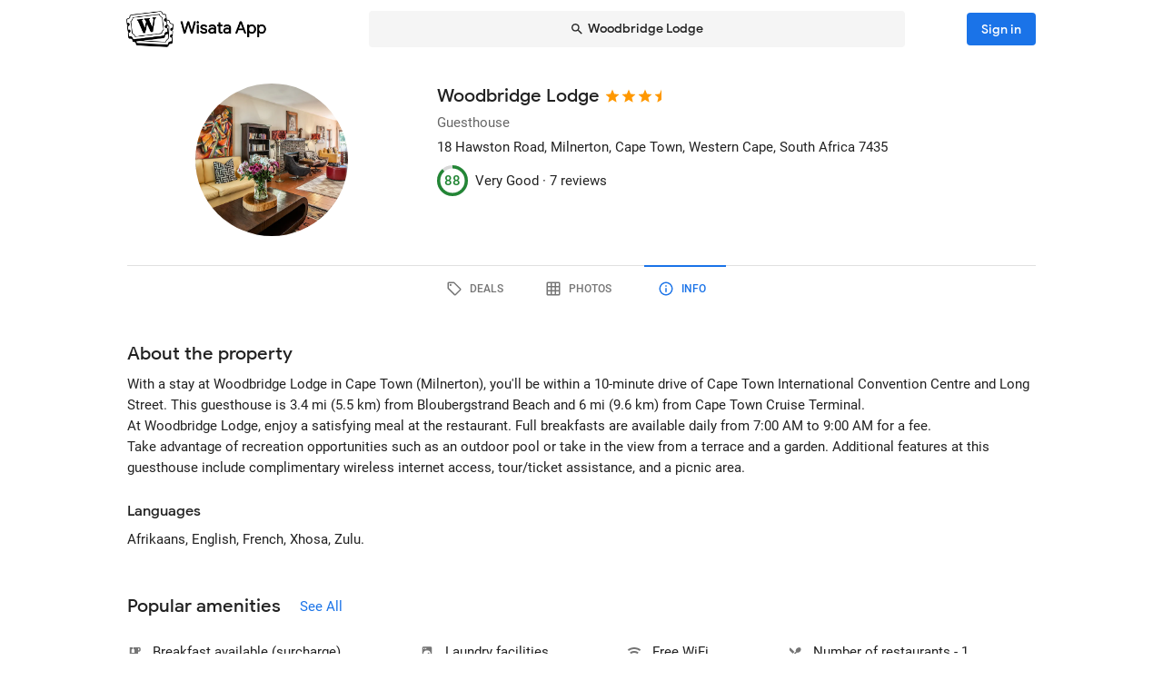

--- FILE ---
content_type: text/html; charset=utf-8
request_url: https://wisata.app/stay/woodbridge-lodge-9000743910/info
body_size: 21270
content:
<!doctype html>
<html data-n-head-ssr lang="en" data-n-head="%7B%22lang%22:%7B%22ssr%22:%22en%22%7D%7D">
  <head >
    <meta data-n-head="ssr" charset="utf-8"><meta data-n-head="ssr" data-hid="og:site_name" property="og:site_name" content="Wisata App"><meta data-n-head="ssr" data-hid="og:url" property="og:url" content="https://wisata.app"><meta data-n-head="ssr" data-hid="twitter:card" property="twitter:card" content="summary_large_image"><meta data-n-head="ssr" data-hid="twitter:url" name="twitter:url" content="https://wisata.app"><meta data-n-head="ssr" name="viewport" content="viewport-fit=cover, width=device-width, initial-scale=1, maximum-scale=1, user-scalable=0"><meta data-n-head="ssr" name="HandheldFriendly" content="true"><meta data-n-head="ssr" name="application-name" content="Wisata App: Book Member Only Hotel Deals"><meta data-n-head="ssr" name="apple-mobile-web-app-title" content="Wisata App: Book Member Only Hotel Deals"><meta data-n-head="ssr" data-hid="charset" charset="utf-8"><meta data-n-head="ssr" data-hid="mobile-web-app-capable" name="mobile-web-app-capable" content="yes"><meta data-n-head="ssr" data-hid="apple-mobile-web-app-capable" name="apple-mobile-web-app-capable" content="yes"><meta data-n-head="ssr" data-hid="apple-mobile-web-app-status-bar-style" name="apple-mobile-web-app-status-bar-style" content="default"><meta data-n-head="ssr" data-hid="og:type" name="og:type" property="og:type" content="website"><meta data-n-head="ssr" property="robots" content="noindex"><meta data-n-head="ssr" property="googlebot" content="noindex"><meta data-n-head="ssr" data-hid="og:title" property="og:title" content="Woodbridge Lodge · Member Only Guesthouse Deals · Wisata App"><meta data-n-head="ssr" data-hid="twitter:title" name="twitter:title" content="Woodbridge Lodge · Member Only Guesthouse Deals · Wisata App"><meta data-n-head="ssr" data-hid="description" name="description" content="Book the best deals on Woodbridge Lodge only in Wisata App!"><meta data-n-head="ssr" data-hid="og:description" property="og:description" content="Book the best deals on Woodbridge Lodge only in Wisata App!"><meta data-n-head="ssr" data-hid="twitter:description" name="twitter:description" content="Book the best deals on Woodbridge Lodge only in Wisata App!"><meta data-n-head="ssr" data-hid="og:image" property="og:image" content="https://i.travelapi.com/lodging/2000000/1570000/1566800/1566792/b4d81fe3_w.jpg"><meta data-n-head="ssr" data-hid="twitter:image" name="twitter:image" content="https://i.travelapi.com/lodging/2000000/1570000/1566800/1566792/b4d81fe3_w.jpg"><title>Woodbridge Lodge · Member Only Guesthouse Deals · Wisata App</title><link data-n-head="ssr" rel="icon" type="image/x-icon" href="https://wisata.app/favicon.ico"><link data-n-head="ssr" data-hid="apple-touch-icon" rel="apple-touch-icon" href="https://wisata.app/img/logo/apple-touch-icon.png" sizes="512x512"><link data-n-head="ssr" data-hid="shortcut-icon" rel="shortcut icon" href="/_nuxt/icons/icon_64x64.ba2013.png"><link data-n-head="ssr" media="(device-width: 320px) and (device-height: 568px) and (-webkit-device-pixel-ratio: 2)" rel="apple-touch-startup-image" data-hid="apple-touch-startup-image-iphonese"><link data-n-head="ssr" media="(device-width: 375px) and (device-height: 667px) and (-webkit-device-pixel-ratio: 2)" rel="apple-touch-startup-image" data-hid="apple-touch-startup-image-iphone6"><link data-n-head="ssr" media="(device-width: 621px) and (device-height: 1104px) and (-webkit-device-pixel-ratio: 3)" rel="apple-touch-startup-image" data-hid="apple-touch-startup-image-iphoneplus"><link data-n-head="ssr" media="(device-width: 375px) and (device-height: 812px) and (-webkit-device-pixel-ratio: 3)" rel="apple-touch-startup-image" data-hid="apple-touch-startup-image-iphonex"><link data-n-head="ssr" media="(device-width: 414px) and (device-height: 896px) and (-webkit-device-pixel-ratio: 2)" rel="apple-touch-startup-image" data-hid="apple-touch-startup-image-iphonexr"><link data-n-head="ssr" media="(device-width: 414px) and (device-height: 896px) and (-webkit-device-pixel-ratio: 3)" rel="apple-touch-startup-image" data-hid="apple-touch-startup-image-iphonexsmax"><link data-n-head="ssr" media="(device-width: 768px) and (device-height: 1024px) and (-webkit-device-pixel-ratio: 2)" rel="apple-touch-startup-image" data-hid="apple-touch-startup-image-ipad"><link data-n-head="ssr" media="(device-width: 834px) and (device-height: 1112px) and (-webkit-device-pixel-ratio: 2)" rel="apple-touch-startup-image" data-hid="apple-touch-startup-image-ipadpro1"><link data-n-head="ssr" media="(device-width: 834px) and (device-height: 1194px) and (-webkit-device-pixel-ratio: 2)" rel="apple-touch-startup-image" data-hid="apple-touch-startup-image-ipadpro2"><link data-n-head="ssr" media="(device-width: 1024px) and (device-height: 1366px) and (-webkit-device-pixel-ratio: 2)" rel="apple-touch-startup-image" data-hid="apple-touch-startup-image-ipadpro3"><link data-n-head="ssr" rel="manifest" href="/_nuxt/manifest.8a901c24.json" data-hid="manifest"><style data-n-head="vuetify" type="text/css" id="vuetify-theme-stylesheet" nonce="undefined">.v-application a { color: #1a73e8; }
.v-application .primary {
  background-color: #1a73e8 !important;
  border-color: #1a73e8 !important;
}
.v-application .primary--text {
  color: #1a73e8 !important;
  caret-color: #1a73e8 !important;
}
.v-application .primary.lighten-5 {
  background-color: #cff9ff !important;
  border-color: #cff9ff !important;
}
.v-application .primary--text.text--lighten-5 {
  color: #cff9ff !important;
  caret-color: #cff9ff !important;
}
.v-application .primary.lighten-4 {
  background-color: #b0ddff !important;
  border-color: #b0ddff !important;
}
.v-application .primary--text.text--lighten-4 {
  color: #b0ddff !important;
  caret-color: #b0ddff !important;
}
.v-application .primary.lighten-3 {
  background-color: #91c1ff !important;
  border-color: #91c1ff !important;
}
.v-application .primary--text.text--lighten-3 {
  color: #91c1ff !important;
  caret-color: #91c1ff !important;
}
.v-application .primary.lighten-2 {
  background-color: #70a6ff !important;
  border-color: #70a6ff !important;
}
.v-application .primary--text.text--lighten-2 {
  color: #70a6ff !important;
  caret-color: #70a6ff !important;
}
.v-application .primary.lighten-1 {
  background-color: #4c8cff !important;
  border-color: #4c8cff !important;
}
.v-application .primary--text.text--lighten-1 {
  color: #4c8cff !important;
  caret-color: #4c8cff !important;
}
.v-application .primary.darken-1 {
  background-color: #005bcb !important;
  border-color: #005bcb !important;
}
.v-application .primary--text.text--darken-1 {
  color: #005bcb !important;
  caret-color: #005bcb !important;
}
.v-application .primary.darken-2 {
  background-color: #0044af !important;
  border-color: #0044af !important;
}
.v-application .primary--text.text--darken-2 {
  color: #0044af !important;
  caret-color: #0044af !important;
}
.v-application .primary.darken-3 {
  background-color: #002f94 !important;
  border-color: #002f94 !important;
}
.v-application .primary--text.text--darken-3 {
  color: #002f94 !important;
  caret-color: #002f94 !important;
}
.v-application .primary.darken-4 {
  background-color: #001d7a !important;
  border-color: #001d7a !important;
}
.v-application .primary--text.text--darken-4 {
  color: #001d7a !important;
  caret-color: #001d7a !important;
}
.v-application .secondary {
  background-color: #a11cb4 !important;
  border-color: #a11cb4 !important;
}
.v-application .secondary--text {
  color: #a11cb4 !important;
  caret-color: #a11cb4 !important;
}
.v-application .secondary.lighten-5 {
  background-color: #ffb2ff !important;
  border-color: #ffb2ff !important;
}
.v-application .secondary--text.text--lighten-5 {
  color: #ffb2ff !important;
  caret-color: #ffb2ff !important;
}
.v-application .secondary.lighten-4 {
  background-color: #ff95ff !important;
  border-color: #ff95ff !important;
}
.v-application .secondary--text.text--lighten-4 {
  color: #ff95ff !important;
  caret-color: #ff95ff !important;
}
.v-application .secondary.lighten-3 {
  background-color: #f979ff !important;
  border-color: #f979ff !important;
}
.v-application .secondary--text.text--lighten-3 {
  color: #f979ff !important;
  caret-color: #f979ff !important;
}
.v-application .secondary.lighten-2 {
  background-color: #db5ced !important;
  border-color: #db5ced !important;
}
.v-application .secondary--text.text--lighten-2 {
  color: #db5ced !important;
  caret-color: #db5ced !important;
}
.v-application .secondary.lighten-1 {
  background-color: #be3fd0 !important;
  border-color: #be3fd0 !important;
}
.v-application .secondary--text.text--lighten-1 {
  color: #be3fd0 !important;
  caret-color: #be3fd0 !important;
}
.v-application .secondary.darken-1 {
  background-color: #850099 !important;
  border-color: #850099 !important;
}
.v-application .secondary--text.text--darken-1 {
  color: #850099 !important;
  caret-color: #850099 !important;
}
.v-application .secondary.darken-2 {
  background-color: #68007e !important;
  border-color: #68007e !important;
}
.v-application .secondary--text.text--darken-2 {
  color: #68007e !important;
  caret-color: #68007e !important;
}
.v-application .secondary.darken-3 {
  background-color: #4d0065 !important;
  border-color: #4d0065 !important;
}
.v-application .secondary--text.text--darken-3 {
  color: #4d0065 !important;
  caret-color: #4d0065 !important;
}
.v-application .secondary.darken-4 {
  background-color: #34004c !important;
  border-color: #34004c !important;
}
.v-application .secondary--text.text--darken-4 {
  color: #34004c !important;
  caret-color: #34004c !important;
}
.v-application .accent {
  background-color: #757575 !important;
  border-color: #757575 !important;
}
.v-application .accent--text {
  color: #757575 !important;
  caret-color: #757575 !important;
}
.v-application .accent.lighten-1 {
  background-color: #000000 !important;
  border-color: #000000 !important;
}
.v-application .accent--text.text--lighten-1 {
  color: #000000 !important;
  caret-color: #000000 !important;
}
.v-application .error {
  background-color: #e82127 !important;
  border-color: #e82127 !important;
}
.v-application .error--text {
  color: #e82127 !important;
  caret-color: #e82127 !important;
}
.v-application .error.lighten-5 {
  background-color: #ffbfa3 !important;
  border-color: #ffbfa3 !important;
}
.v-application .error--text.text--lighten-5 {
  color: #ffbfa3 !important;
  caret-color: #ffbfa3 !important;
}
.v-application .error.lighten-4 {
  background-color: #ffa289 !important;
  border-color: #ffa289 !important;
}
.v-application .error--text.text--lighten-4 {
  color: #ffa289 !important;
  caret-color: #ffa289 !important;
}
.v-application .error.lighten-3 {
  background-color: #ff846f !important;
  border-color: #ff846f !important;
}
.v-application .error--text.text--lighten-3 {
  color: #ff846f !important;
  caret-color: #ff846f !important;
}
.v-application .error.lighten-2 {
  background-color: #ff6656 !important;
  border-color: #ff6656 !important;
}
.v-application .error--text.text--lighten-2 {
  color: #ff6656 !important;
  caret-color: #ff6656 !important;
}
.v-application .error.lighten-1 {
  background-color: #ff473e !important;
  border-color: #ff473e !important;
}
.v-application .error--text.text--lighten-1 {
  color: #ff473e !important;
  caret-color: #ff473e !important;
}
.v-application .error.darken-1 {
  background-color: #c70010 !important;
  border-color: #c70010 !important;
}
.v-application .error--text.text--darken-1 {
  color: #c70010 !important;
  caret-color: #c70010 !important;
}
.v-application .error.darken-2 {
  background-color: #a70000 !important;
  border-color: #a70000 !important;
}
.v-application .error--text.text--darken-2 {
  color: #a70000 !important;
  caret-color: #a70000 !important;
}
.v-application .error.darken-3 {
  background-color: #880000 !important;
  border-color: #880000 !important;
}
.v-application .error--text.text--darken-3 {
  color: #880000 !important;
  caret-color: #880000 !important;
}
.v-application .error.darken-4 {
  background-color: #6a0000 !important;
  border-color: #6a0000 !important;
}
.v-application .error--text.text--darken-4 {
  color: #6a0000 !important;
  caret-color: #6a0000 !important;
}
.v-application .info {
  background-color: #ffffff !important;
  border-color: #ffffff !important;
}
.v-application .info--text {
  color: #ffffff !important;
  caret-color: #ffffff !important;
}
.v-application .info.lighten-5 {
  background-color: #ffffff !important;
  border-color: #ffffff !important;
}
.v-application .info--text.text--lighten-5 {
  color: #ffffff !important;
  caret-color: #ffffff !important;
}
.v-application .info.lighten-4 {
  background-color: #ffffff !important;
  border-color: #ffffff !important;
}
.v-application .info--text.text--lighten-4 {
  color: #ffffff !important;
  caret-color: #ffffff !important;
}
.v-application .info.lighten-3 {
  background-color: #ffffff !important;
  border-color: #ffffff !important;
}
.v-application .info--text.text--lighten-3 {
  color: #ffffff !important;
  caret-color: #ffffff !important;
}
.v-application .info.lighten-2 {
  background-color: #ffffff !important;
  border-color: #ffffff !important;
}
.v-application .info--text.text--lighten-2 {
  color: #ffffff !important;
  caret-color: #ffffff !important;
}
.v-application .info.lighten-1 {
  background-color: #ffffff !important;
  border-color: #ffffff !important;
}
.v-application .info--text.text--lighten-1 {
  color: #ffffff !important;
  caret-color: #ffffff !important;
}
.v-application .info.darken-1 {
  background-color: #e2e2e2 !important;
  border-color: #e2e2e2 !important;
}
.v-application .info--text.text--darken-1 {
  color: #e2e2e2 !important;
  caret-color: #e2e2e2 !important;
}
.v-application .info.darken-2 {
  background-color: #c6c6c6 !important;
  border-color: #c6c6c6 !important;
}
.v-application .info--text.text--darken-2 {
  color: #c6c6c6 !important;
  caret-color: #c6c6c6 !important;
}
.v-application .info.darken-3 {
  background-color: #ababab !important;
  border-color: #ababab !important;
}
.v-application .info--text.text--darken-3 {
  color: #ababab !important;
  caret-color: #ababab !important;
}
.v-application .info.darken-4 {
  background-color: #919191 !important;
  border-color: #919191 !important;
}
.v-application .info--text.text--darken-4 {
  color: #919191 !important;
  caret-color: #919191 !important;
}
.v-application .success {
  background-color: #238636 !important;
  border-color: #238636 !important;
}
.v-application .success--text {
  color: #238636 !important;
  caret-color: #238636 !important;
}
.v-application .success.lighten-5 {
  background-color: #b4ffb7 !important;
  border-color: #b4ffb7 !important;
}
.v-application .success--text.text--lighten-5 {
  color: #b4ffb7 !important;
  caret-color: #b4ffb7 !important;
}
.v-application .success.lighten-4 {
  background-color: #97f59c !important;
  border-color: #97f59c !important;
}
.v-application .success--text.text--lighten-4 {
  color: #97f59c !important;
  caret-color: #97f59c !important;
}
.v-application .success.lighten-3 {
  background-color: #7bd881 !important;
  border-color: #7bd881 !important;
}
.v-application .success--text.text--lighten-3 {
  color: #7bd881 !important;
  caret-color: #7bd881 !important;
}
.v-application .success.lighten-2 {
  background-color: #5fbc67 !important;
  border-color: #5fbc67 !important;
}
.v-application .success--text.text--lighten-2 {
  color: #5fbc67 !important;
  caret-color: #5fbc67 !important;
}
.v-application .success.lighten-1 {
  background-color: #43a14e !important;
  border-color: #43a14e !important;
}
.v-application .success--text.text--lighten-1 {
  color: #43a14e !important;
  caret-color: #43a14e !important;
}
.v-application .success.darken-1 {
  background-color: #006c1e !important;
  border-color: #006c1e !important;
}
.v-application .success--text.text--darken-1 {
  color: #006c1e !important;
  caret-color: #006c1e !important;
}
.v-application .success.darken-2 {
  background-color: #005303 !important;
  border-color: #005303 !important;
}
.v-application .success--text.text--darken-2 {
  color: #005303 !important;
  caret-color: #005303 !important;
}
.v-application .success.darken-3 {
  background-color: #003b00 !important;
  border-color: #003b00 !important;
}
.v-application .success--text.text--darken-3 {
  color: #003b00 !important;
  caret-color: #003b00 !important;
}
.v-application .success.darken-4 {
  background-color: #002700 !important;
  border-color: #002700 !important;
}
.v-application .success--text.text--darken-4 {
  color: #002700 !important;
  caret-color: #002700 !important;
}
.v-application .warning {
  background-color: #ec7211 !important;
  border-color: #ec7211 !important;
}
.v-application .warning--text {
  color: #ec7211 !important;
  caret-color: #ec7211 !important;
}
.v-application .warning.lighten-5 {
  background-color: #fffd9d !important;
  border-color: #fffd9d !important;
}
.v-application .warning--text.text--lighten-5 {
  color: #fffd9d !important;
  caret-color: #fffd9d !important;
}
.v-application .warning.lighten-4 {
  background-color: #ffe082 !important;
  border-color: #ffe082 !important;
}
.v-application .warning--text.text--lighten-4 {
  color: #ffe082 !important;
  caret-color: #ffe082 !important;
}
.v-application .warning.lighten-3 {
  background-color: #ffc467 !important;
  border-color: #ffc467 !important;
}
.v-application .warning--text.text--lighten-3 {
  color: #ffc467 !important;
  caret-color: #ffc467 !important;
}
.v-application .warning.lighten-2 {
  background-color: #ffa84c !important;
  border-color: #ffa84c !important;
}
.v-application .warning--text.text--lighten-2 {
  color: #ffa84c !important;
  caret-color: #ffa84c !important;
}
.v-application .warning.lighten-1 {
  background-color: #ff8d31 !important;
  border-color: #ff8d31 !important;
}
.v-application .warning--text.text--lighten-1 {
  color: #ff8d31 !important;
  caret-color: #ff8d31 !important;
}
.v-application .warning.darken-1 {
  background-color: #cc5800 !important;
  border-color: #cc5800 !important;
}
.v-application .warning--text.text--darken-1 {
  color: #cc5800 !important;
  caret-color: #cc5800 !important;
}
.v-application .warning.darken-2 {
  background-color: #ad3e00 !important;
  border-color: #ad3e00 !important;
}
.v-application .warning--text.text--darken-2 {
  color: #ad3e00 !important;
  caret-color: #ad3e00 !important;
}
.v-application .warning.darken-3 {
  background-color: #8e2400 !important;
  border-color: #8e2400 !important;
}
.v-application .warning--text.text--darken-3 {
  color: #8e2400 !important;
  caret-color: #8e2400 !important;
}
.v-application .warning.darken-4 {
  background-color: #720000 !important;
  border-color: #720000 !important;
}
.v-application .warning--text.text--darken-4 {
  color: #720000 !important;
  caret-color: #720000 !important;
}
.v-application .tertiary {
  background-color: #121212 !important;
  border-color: #121212 !important;
}
.v-application .tertiary--text {
  color: #121212 !important;
  caret-color: #121212 !important;
}
.v-application .tertiary.lighten-5 {
  background-color: #858585 !important;
  border-color: #858585 !important;
}
.v-application .tertiary--text.text--lighten-5 {
  color: #858585 !important;
  caret-color: #858585 !important;
}
.v-application .tertiary.lighten-4 {
  background-color: #6c6c6c !important;
  border-color: #6c6c6c !important;
}
.v-application .tertiary--text.text--lighten-4 {
  color: #6c6c6c !important;
  caret-color: #6c6c6c !important;
}
.v-application .tertiary.lighten-3 {
  background-color: #535353 !important;
  border-color: #535353 !important;
}
.v-application .tertiary--text.text--lighten-3 {
  color: #535353 !important;
  caret-color: #535353 !important;
}
.v-application .tertiary.lighten-2 {
  background-color: #3c3c3c !important;
  border-color: #3c3c3c !important;
}
.v-application .tertiary--text.text--lighten-2 {
  color: #3c3c3c !important;
  caret-color: #3c3c3c !important;
}
.v-application .tertiary.lighten-1 {
  background-color: #272727 !important;
  border-color: #272727 !important;
}
.v-application .tertiary--text.text--lighten-1 {
  color: #272727 !important;
  caret-color: #272727 !important;
}
.v-application .tertiary.darken-1 {
  background-color: #000000 !important;
  border-color: #000000 !important;
}
.v-application .tertiary--text.text--darken-1 {
  color: #000000 !important;
  caret-color: #000000 !important;
}
.v-application .tertiary.darken-2 {
  background-color: #000000 !important;
  border-color: #000000 !important;
}
.v-application .tertiary--text.text--darken-2 {
  color: #000000 !important;
  caret-color: #000000 !important;
}
.v-application .tertiary.darken-3 {
  background-color: #000000 !important;
  border-color: #000000 !important;
}
.v-application .tertiary--text.text--darken-3 {
  color: #000000 !important;
  caret-color: #000000 !important;
}
.v-application .tertiary.darken-4 {
  background-color: #000000 !important;
  border-color: #000000 !important;
}
.v-application .tertiary--text.text--darken-4 {
  color: #000000 !important;
  caret-color: #000000 !important;
}</style><script data-n-head="ssr" async data-hid="gtag-script" src="https://www.googletagmanager.com/gtag/js?id=AW-10865724396"></script><script data-n-head="ssr" async data-hid="gtag-config" type="text/javascript">window.dataLayer = window.dataLayer || []; function gtag(){dataLayer.push(arguments);} gtag('js', new Date()); gtag('config', 'AW-10865724396');</script><script data-n-head="ssr" data-hid="json-schema" type="application/ld+json">{"@context":"http://schema.org","@type":"LodgingBusiness","name":"Woodbridge Lodge","address":{"@type":"PostalAddress","addressRegion":"Cape Town, Western Cape, South Africa"},"policies":{"@type":"LodgingReservation"},"image":"https://i.travelapi.com/lodging/2000000/1570000/1566800/1566792/b4d81fe3_z.jpg","logo":"https://i.travelapi.com/lodging/2000000/1570000/1566800/1566792/b4d81fe3_z.jpg","starRating":3.5,"aggregateRating":{"@type":"AggregateRating","ratingValue":88,"bestRating":100,"reviewCount":7}}</script><link rel="preload" href="/_nuxt/css/b341f60.css" as="style"><link rel="preload" href="/_nuxt/css/ad98a95.css" as="style"><link rel="preload" href="/_nuxt/css/a99b088.css" as="style"><link rel="preload" href="/_nuxt/css/1be3474.css" as="style"><link rel="preload" href="/_nuxt/css/71146b8.css" as="style"><link rel="stylesheet" href="/_nuxt/css/b341f60.css"><link rel="stylesheet" href="/_nuxt/css/ad98a95.css"><link rel="stylesheet" href="/_nuxt/css/a99b088.css"><link rel="stylesheet" href="/_nuxt/css/1be3474.css"><link rel="stylesheet" href="/_nuxt/css/71146b8.css">
  </head>
  <body >
    <div data-server-rendered="true" id="__nuxt"><div id="__layout"><div data-app="true" id="app" class="v-application v-application--is-ltr theme--light" data-v-f544d31a><div class="v-application--wrap"><iframe id="print-html-frame" class="d-print-block" data-v-f544d31a></iframe> <!----> <div class="d-none" data-v-f544d31a></div> <!----> <div class="absolute appbar-intersect" style="top:0;left:0;right:0;height:65px;pointer-events:none;" data-v-f544d31a></div> <header class="d-print-none bg-transparent v-sheet theme--light elevation-0 v-toolbar v-app-bar v-app-bar--elevate-on-scroll v-app-bar--fixed v-app-bar--hide-shadow info" style="height:56px;margin-top:0px;transform:translateY(0px);left:0px;right:0px;z-index:20;" data-v-f544d31a><div class="v-toolbar__content" style="height:56px;"><div class="container py-1 py-md-2" data-v-f544d31a><div style="position:relative;" data-v-778fd3b9 data-v-f544d31a><div class="appbartop-grid" data-v-778fd3b9><button type="button" class="ml-n3 btn-background ml-n3 v-btn v-btn--icon v-btn--round v-btn--text theme--light v-size--default primary--text" data-v-099243d6 data-v-778fd3b9><span class="v-btn__content"><span aria-hidden="true" class="v-icon notranslate theme--light" style="font-size:36px;height:36px;width:36px;" data-v-099243d6 data-v-099243d6><svg xmlns="http://www.w3.org/2000/svg" viewBox="0 0 24 24" role="img" aria-hidden="true" class="v-icon__svg" style="font-size:36px;height:36px;width:36px;"><path d="M15.41,16.58L10.83,12L15.41,7.41L14,6L8,12L14,18L15.41,16.58Z"></path></svg></span></span></button> <div class="d-flex justify-center mr-2 ml-sm-6 mr-sm-6" style="min-width: 0; min-height: 0;" data-v-778fd3b9><div class="w-full searchnav-width" data-v-6f55cb03 data-v-778fd3b9><button type="button" class="appsearchbar-btn v-btn v-btn--block v-btn--has-bg theme--light elevation-0 v-size--default" style="height:40px;max-width:70%;" data-v-6f55cb03><span class="v-btn__content"><span aria-hidden="true" class="v-icon notranslate mr-1 theme--light" style="font-size:16px;height:16px;width:16px;" data-v-6f55cb03><svg xmlns="http://www.w3.org/2000/svg" viewBox="0 0 24 24" role="img" aria-hidden="true" class="v-icon__svg" style="font-size:16px;height:16px;width:16px;"><path d="M9.5,3A6.5,6.5 0 0,1 16,9.5C16,11.11 15.41,12.59 14.44,13.73L14.71,14H15.5L20.5,19L19,20.5L14,15.5V14.71L13.73,14.44C12.59,15.41 11.11,16 9.5,16A6.5,6.5 0 0,1 3,9.5A6.5,6.5 0 0,1 9.5,3M9.5,5C7,5 5,7 5,9.5C5,12 7,14 9.5,14C12,14 14,12 14,9.5C14,7 12,5 9.5,5Z"></path></svg></span> <span class="text-truncate" style="min-width:0;min-height:0;" data-v-6f55cb03>
        Woodbridge Lodge
      </span> <!----></span></button> <!----></div></div> <!----></div></div></div></div></header> <!----> <!----> <div class="v-dialog__container" data-v-f544d31a><!----></div> <!----> <!----> <main class="v-main layout-main mb-4" style="padding-top:56px;padding-right:0px;padding-bottom:0px;padding-left:0px;" data-v-f544d31a><div class="v-main__wrap"><!----> <div class="container" data-v-f544d31a><div data-v-4f6380fb data-v-f544d31a><!----> <div data-v-4f6380fb><div id="location-catalog" class="pt-0 pt-sm-4 pb-6 pb-sm-8" data-v-4f6380fb><div id="catalog-header-mobile" no-gutters class="pb-3"><h1 class="d-inline-block text-h5 font-weight-medium pr-1">
      Woodbridge Lodge
    </h1> <span aria-hidden="true" class="d-inline-flex flex-wrap"><div style="margin-left:-3px;"><span aria-hidden="true" class="v-icon notranslate mb-1 theme--light orange--text" style="font-size:18px;height:18px;width:18px;"><svg xmlns="http://www.w3.org/2000/svg" viewBox="0 0 24 24" role="img" aria-hidden="true" class="v-icon__svg" style="font-size:18px;height:18px;width:18px;"><path d="M12,17.27L18.18,21L16.54,13.97L22,9.24L14.81,8.62L12,2L9.19,8.62L2,9.24L7.45,13.97L5.82,21L12,17.27Z"></path></svg></span><span aria-hidden="true" class="v-icon notranslate mb-1 theme--light orange--text" style="font-size:18px;height:18px;width:18px;"><svg xmlns="http://www.w3.org/2000/svg" viewBox="0 0 24 24" role="img" aria-hidden="true" class="v-icon__svg" style="font-size:18px;height:18px;width:18px;"><path d="M12,17.27L18.18,21L16.54,13.97L22,9.24L14.81,8.62L12,2L9.19,8.62L2,9.24L7.45,13.97L5.82,21L12,17.27Z"></path></svg></span><span aria-hidden="true" class="v-icon notranslate mb-1 theme--light orange--text" style="font-size:18px;height:18px;width:18px;"><svg xmlns="http://www.w3.org/2000/svg" viewBox="0 0 24 24" role="img" aria-hidden="true" class="v-icon__svg" style="font-size:18px;height:18px;width:18px;"><path d="M12,17.27L18.18,21L16.54,13.97L22,9.24L14.81,8.62L12,2L9.19,8.62L2,9.24L7.45,13.97L5.82,21L12,17.27Z"></path></svg></span> <span aria-hidden="true" class="v-icon notranslate mb-1 theme--light orange--text" style="font-size:18px;height:18px;width:18px;margin-left:-4px;"><svg xmlns="http://www.w3.org/2000/svg" viewBox="0 0 24 24" role="img" aria-hidden="true" class="v-icon__svg" style="font-size:18px;height:18px;width:18px;"><path d="M12 2L9.19 8.62L2 9.24L7.45 13.97L5.82 21L12 17.27V2Z"></path></svg></span></div></span></div> <div class="row"><div id="hero-image" class="d-flex justify-center col col-auto"><div class="v-avatar" style="height:91px;min-width:91px;width:91px;"><div class="bg-transparent overflow-hidden v-sheet theme--light aspect-ratio" style="height:0px;width:100%;padding-bottom:100%;" data-v-978962ea><img alt="Woodbridge Lodge" src="https://i.travelapi.com/lodging/2000000/1570000/1566800/1566792/b4d81fe3_z.jpg" class="w-full h-full" style="object-fit:cover;object-position:50% 50%;" data-v-978962ea>  <!----></div></div></div> <div id="catalog-data" class="flex-grow-1 ml-n2 ml-sm-0 col"><!----> <div id="catalog-body"><p class="mb-0 text--secondary text-caption">
          Guesthouse
        </p> <p class="mb-0 text-caption"><span>18 Hawston Road, Milnerton</span><span>, Cape Town, Western Cape, South Africa</span> <span>
            7435
          </span></p> <!----> <!----></div> <div id="review-desktop" aria-hidden="true" class="d-flex align-center py-1 text-caption"><div role="progressbar" aria-valuemin="0" aria-valuemax="100" aria-valuenow="88" class="v-progress-circular v-progress-circular--visible" style="height:28px;width:28px;color:#238636;caret-color:#238636;"><svg xmlns="http://www.w3.org/2000/svg" viewBox="22.4 22.4 44.8 44.8" style="transform:rotate(270deg);"><circle fill="transparent" cx="44.8" cy="44.8" r="20" stroke-width="4.8" stroke-dasharray="125.664" stroke-dashoffset="0" class="v-progress-circular__underlay"></circle><circle fill="transparent" cx="44.8" cy="44.8" r="20" stroke-width="4.8" stroke-dasharray="125.664" stroke-dashoffset="15.079644737231007px" class="v-progress-circular__overlay"></circle></svg><div class="v-progress-circular__info"><span class="font-weight-medium">88</span></div></div> <span class="pl-2">Very Good · </span> <span> 7 reviews</span></div> <!----></div></div> <p id="headline-mobile" class="mb-0 pt-2"><span class="text-caption"></span></p></div> <div data-v-f8e36740 data-v-4f6380fb><div id="tabs-row-mobile" class="gutters-0" data-v-f8e36740><div class="v-tabs tab-no-background v-tabs--grow theme--light" data-v-f8e36740><div role="tablist" class="v-item-group theme--light v-slide-group v-tabs-bar v-tabs-bar--is-mobile primary--text transparent" style="height:54px;"><div class="v-slide-group__prev v-slide-group__prev--disabled"><!----></div><div class="v-slide-group__wrapper"><div class="v-slide-group__content v-tabs-bar__content"><div class="v-tabs-slider-wrapper" style="transition:none;"><div class="v-tabs-slider"></div></div><a href="/stay/woodbridge-lodge-9000743910/" tabindex="0" aria-selected="false" role="tab" class="v-tab tab-no-background" data-v-f8e36740><span aria-hidden="true" class="v-icon notranslate theme--light" style="font-size:22px;height:22px;width:22px;" data-v-f8e36740><svg xmlns="http://www.w3.org/2000/svg" viewBox="0 0 24 24" role="img" aria-hidden="true" class="v-icon__svg" style="font-size:22px;height:22px;width:22px;"><path d="M21.41 11.58L12.41 2.58A2 2 0 0 0 11 2H4A2 2 0 0 0 2 4V11A2 2 0 0 0 2.59 12.42L11.59 21.42A2 2 0 0 0 13 22A2 2 0 0 0 14.41 21.41L21.41 14.41A2 2 0 0 0 22 13A2 2 0 0 0 21.41 11.58M13 20L4 11V4H11L20 13M6.5 5A1.5 1.5 0 1 1 5 6.5A1.5 1.5 0 0 1 6.5 5Z"></path></svg></span></a><a href="/stay/woodbridge-lodge-9000743910/photos" tabindex="0" aria-selected="false" role="tab" class="v-tab tab-no-background" data-v-f8e36740><span aria-hidden="true" class="v-icon notranslate theme--light" style="font-size:22px;height:22px;width:22px;" data-v-f8e36740><svg xmlns="http://www.w3.org/2000/svg" viewBox="0 0 24 24" role="img" aria-hidden="true" class="v-icon__svg" style="font-size:22px;height:22px;width:22px;"><path d="M10,4V8H14V4H10M16,4V8H20V4H16M16,10V14H20V10H16M16,16V20H20V16H16M14,20V16H10V20H14M8,20V16H4V20H8M8,14V10H4V14H8M8,8V4H4V8H8M10,14H14V10H10V14M4,2H20A2,2 0 0,1 22,4V20A2,2 0 0,1 20,22H4C2.92,22 2,21.1 2,20V4A2,2 0 0,1 4,2Z"></path></svg></span></a><a href="/stay/woodbridge-lodge-9000743910/info" aria-current="page" tabindex="0" aria-selected="false" role="tab" class="v-tab--active v-tab tab-no-background" data-v-f8e36740><span aria-hidden="true" class="v-icon notranslate theme--light" style="font-size:22px;height:22px;width:22px;" data-v-f8e36740><svg xmlns="http://www.w3.org/2000/svg" viewBox="0 0 24 24" role="img" aria-hidden="true" class="v-icon__svg" style="font-size:22px;height:22px;width:22px;"><path d="M11,9H13V7H11M12,20C7.59,20 4,16.41 4,12C4,7.59 7.59,4 12,4C16.41,4 20,7.59 20,12C20,16.41 16.41,20 12,20M12,2A10,10 0 0,0 2,12A10,10 0 0,0 12,22A10,10 0 0,0 22,12A10,10 0 0,0 12,2M11,17H13V11H11V17Z"></path></svg></span></a></div></div><div class="v-slide-group__next v-slide-group__next--disabled"><!----></div></div></div> <hr role="separator" aria-orientation="horizontal" class="v-divider theme--light" style="margin-top:-1px;" data-v-f8e36740></div></div> <div data-fetch-key="data-v-0c4839c8:0" class="pt-8 stay-info-page nuxtchild" data-v-0c4839c8 data-v-4f6380fb data-v-4f6380fb data-v-4f6380fb><section data-v-0c4839c8><h2 class="text-h5 text-sm-h4 font-weight-medium mb-0" data-v-0c4839c8>
      About the property
    </h2> <!----> <p class="text-body-2 my-2" data-v-0c4839c8>With a stay at Woodbridge Lodge in Cape Town (Milnerton), you'll be within a 10-minute drive of Cape Town International Convention Centre and Long Street.  This guesthouse is 3.4 mi (5.5 km) from Bloubergstrand Beach and 6 mi (9.6 km) from Cape Town Cruise Terminal.<br />At Woodbridge Lodge, enjoy a satisfying meal at the restaurant. Full breakfasts are available daily from 7:00 AM to 9:00 AM for a fee.<br />Take advantage of recreation opportunities such as an outdoor pool or take in the view from a terrace and a garden. Additional features at this guesthouse include complimentary wireless internet access, tour/ticket assistance, and a picnic area.<br /></p> <h3 class="mb-2 pt-4 text-h7 text-md-h6 font-weight-medium" data-v-0c4839c8>
        Languages
      </h3> <p class="text-body-2 mb-0" data-v-0c4839c8>
        Afrikaans, English, French, Xhosa, Zulu.
      </p></section> <section class="pt-8 pt-sm-12" data-v-0c4839c8><div data-v-933dd8c8 data-v-0c4839c8><div class="d-flex justify-space-between" data-v-933dd8c8><h2 class="text-h5 text-sm-h4 font-weight-medium mb-0" data-v-933dd8c8>
      Popular amenities
    </h2> <button type="button" class="see-all-btn v-btn v-btn--rounded v-btn--text theme--light v-size--small primary--text" data-v-933dd8c8><span class="v-btn__content"><span class="text-body-2" data-v-933dd8c8>
        See All
      </span></span></button></div> <ul class="popular-amenities ma-0 pa-0 pt-4" style="list-style: none;" data-v-933dd8c8><li class="d-inline-flex align-baseline ma-0 pa-0" data-v-933dd8c8><span aria-hidden="true" data-v-933dd8c8><span aria-hidden="true" class="v-icon notranslate theme--light" style="font-size:16px;height:16px;width:16px;" data-v-933dd8c8><svg xmlns="http://www.w3.org/2000/svg" viewBox="0 0 24 24" role="img" aria-hidden="true" class="v-icon__svg" style="font-size:16px;height:16px;width:16px;"><path d="M4,19H20V21H4V19M20,8V5H18V8H20M20,3C20.6,3 21,3.2 21.4,3.6C21.8,4 22,4.5 22,5V8C22,8.6 21.8,9 21.4,9.4C21,9.8 20.6,10 20,10H18V13C18,14.1 17.6,15 16.8,15.8C16,16.6 15.1,17 14,17H8C6.9,17 6,16.6 5.2,15.8C4.4,15 4,14.1 4,13V3H9V5.4L7.2,6.8C7.1,6.9 7,7.1 7,7.2V11.5C7,11.8 7.2,12 7.5,12H11.5C11.8,12 12,11.8 12,11.5V7.2C12,7 11.9,6.9 11.8,6.8L10,5.4V3H20Z"></path></svg></span></span> <p class="text-body-2 mb-0 pl-3" data-v-933dd8c8>
        Breakfast available (surcharge)
      </p></li><li class="d-inline-flex align-baseline ma-0 pa-0" data-v-933dd8c8><span aria-hidden="true" data-v-933dd8c8><span aria-hidden="true" class="v-icon notranslate theme--light" style="font-size:16px;height:16px;width:16px;" data-v-933dd8c8><svg xmlns="http://www.w3.org/2000/svg" viewBox="0 0 24 24" role="img" aria-hidden="true" class="v-icon__svg" style="font-size:16px;height:16px;width:16px;"><path d="M14.83,11.17C16.39,12.73 16.39,15.27 14.83,16.83C13.27,18.39 10.73,18.39 9.17,16.83L14.83,11.17M6,2H18A2,2 0 0,1 20,4V20A2,2 0 0,1 18,22H6A2,2 0 0,1 4,20V4A2,2 0 0,1 6,2M7,4A1,1 0 0,0 6,5A1,1 0 0,0 7,6A1,1 0 0,0 8,5A1,1 0 0,0 7,4M10,4A1,1 0 0,0 9,5A1,1 0 0,0 10,6A1,1 0 0,0 11,5A1,1 0 0,0 10,4M12,8A6,6 0 0,0 6,14A6,6 0 0,0 12,20A6,6 0 0,0 18,14A6,6 0 0,0 12,8Z"></path></svg></span></span> <p class="text-body-2 mb-0 pl-3" data-v-933dd8c8>
        Laundry facilities
      </p></li><li class="d-inline-flex align-baseline ma-0 pa-0" data-v-933dd8c8><span aria-hidden="true" data-v-933dd8c8><span aria-hidden="true" class="v-icon notranslate theme--light" style="font-size:16px;height:16px;width:16px;" data-v-933dd8c8><svg xmlns="http://www.w3.org/2000/svg" viewBox="0 0 24 24" role="img" aria-hidden="true" class="v-icon__svg" style="font-size:16px;height:16px;width:16px;"><path d="M12,21L15.6,16.2C14.6,15.45 13.35,15 12,15C10.65,15 9.4,15.45 8.4,16.2L12,21M12,3C7.95,3 4.21,4.34 1.2,6.6L3,9C5.5,7.12 8.62,6 12,6C15.38,6 18.5,7.12 21,9L22.8,6.6C19.79,4.34 16.05,3 12,3M12,9C9.3,9 6.81,9.89 4.8,11.4L6.6,13.8C8.1,12.67 9.97,12 12,12C14.03,12 15.9,12.67 17.4,13.8L19.2,11.4C17.19,9.89 14.7,9 12,9Z"></path></svg></span></span> <p class="text-body-2 mb-0 pl-3" data-v-933dd8c8>
        Free WiFi
      </p></li><li class="d-inline-flex align-baseline ma-0 pa-0" data-v-933dd8c8><span aria-hidden="true" data-v-933dd8c8><span aria-hidden="true" class="v-icon notranslate theme--light" style="font-size:16px;height:16px;width:16px;" data-v-933dd8c8><svg xmlns="http://www.w3.org/2000/svg" viewBox="0 0 24 24" role="img" aria-hidden="true" class="v-icon__svg" style="font-size:16px;height:16px;width:16px;"><path d="M8.1,13.34L3.91,9.16C2.35,7.59 2.35,5.06 3.91,3.5L10.93,10.5L8.1,13.34M14.88,11.53L13.41,13L20.29,19.88L18.88,21.29L12,14.41L5.12,21.29L3.71,19.88L13.47,10.12C12.76,8.59 13.26,6.44 14.85,4.85C16.76,2.93 19.5,2.57 20.96,4.03C22.43,5.5 22.07,8.24 20.15,10.15C18.56,11.74 16.41,12.24 14.88,11.53Z"></path></svg></span></span> <p class="text-body-2 mb-0 pl-3" data-v-933dd8c8>
        Number of restaurants - 1
      </p></li></ul> <div data-v-933dd8c8><div class="v-dialog__container"><div role="dialog" aria-modal="true" class="v-dialog__content" style="z-index:0;"><div class="v-dialog stay-amenities-details-dialog safe-inset-top v-dialog--fullscreen v-dialog--scrollable" style="transform-origin:center center;display:none;"><div class="relative overflow-hidden v-card v-sheet theme--light elevation-0" style="flex:0 1 auto;"><!----> <div class="v-card__text pa-0" style="min-height:0;"><div><div class="pa-3 px-sm-6 py-sm-3 d-flex align-center justify-center justify-md-start text--primary info" style="grid-area:title;position:sticky;top:0;z-index:5;"><button type="button" class="absolute ml-1 ml-md-0 mr-2 v-btn v-btn--icon v-btn--round theme--light v-size--default primary--text" style="left:0px;"><span class="v-btn__content"><span aria-hidden="true" class="v-icon notranslate theme--light primary--text" style="font-size:36px;height:36px;width:36px;"><svg xmlns="http://www.w3.org/2000/svg" viewBox="0 0 24 24" role="img" aria-hidden="true" class="v-icon__svg" style="font-size:36px;height:36px;width:36px;"><path d="M15.41,16.58L10.83,12L15.41,7.41L14,6L8,12L14,18L15.41,16.58Z"></path></svg></span></span></button> <p class="mb-0 text-h4 font-weight-medium">
          Property Amenities
        </p> <hr role="separator" aria-orientation="horizontal" class="absolute v-divider theme--light" style="left:0;right:0;bottom:0;"></div> <div class="px-4 px-sm-6 pb-2 pb-sm-4 pt-2 text--primary" style="grid-area:content;overflow-y:auto;"><p class="text-h5 font-weight-medium mb-0">
          Popular
        </p> <div class="container"><div class="row"><div class="pa-0 col-md-6 col-12"><span aria-hidden="true" class="v-icon notranslate theme--light" style="font-size:16px;height:16px;width:16px;"><svg xmlns="http://www.w3.org/2000/svg" viewBox="0 0 24 24" role="img" aria-hidden="true" class="v-icon__svg" style="font-size:16px;height:16px;width:16px;"><path d="M4,19H20V21H4V19M20,8V5H18V8H20M20,3C20.6,3 21,3.2 21.4,3.6C21.8,4 22,4.5 22,5V8C22,8.6 21.8,9 21.4,9.4C21,9.8 20.6,10 20,10H18V13C18,14.1 17.6,15 16.8,15.8C16,16.6 15.1,17 14,17H8C6.9,17 6,16.6 5.2,15.8C4.4,15 4,14.1 4,13V3H9V5.4L7.2,6.8C7.1,6.9 7,7.1 7,7.2V11.5C7,11.8 7.2,12 7.5,12H11.5C11.8,12 12,11.8 12,11.5V7.2C12,7 11.9,6.9 11.8,6.8L10,5.4V3H20Z"></path></svg></span> <span class="text-caption text-sm-body-2 ml-1">Breakfast available (surcharge)</span></div><div class="pa-0 col-md-6 col-12"><span aria-hidden="true" class="v-icon notranslate theme--light" style="font-size:16px;height:16px;width:16px;"><svg xmlns="http://www.w3.org/2000/svg" viewBox="0 0 24 24" role="img" aria-hidden="true" class="v-icon__svg" style="font-size:16px;height:16px;width:16px;"><path d="M14.83,11.17C16.39,12.73 16.39,15.27 14.83,16.83C13.27,18.39 10.73,18.39 9.17,16.83L14.83,11.17M6,2H18A2,2 0 0,1 20,4V20A2,2 0 0,1 18,22H6A2,2 0 0,1 4,20V4A2,2 0 0,1 6,2M7,4A1,1 0 0,0 6,5A1,1 0 0,0 7,6A1,1 0 0,0 8,5A1,1 0 0,0 7,4M10,4A1,1 0 0,0 9,5A1,1 0 0,0 10,6A1,1 0 0,0 11,5A1,1 0 0,0 10,4M12,8A6,6 0 0,0 6,14A6,6 0 0,0 12,20A6,6 0 0,0 18,14A6,6 0 0,0 12,8Z"></path></svg></span> <span class="text-caption text-sm-body-2 ml-1">Laundry facilities</span></div><div class="pa-0 col-md-6 col-12"><span aria-hidden="true" class="v-icon notranslate theme--light" style="font-size:16px;height:16px;width:16px;"><svg xmlns="http://www.w3.org/2000/svg" viewBox="0 0 24 24" role="img" aria-hidden="true" class="v-icon__svg" style="font-size:16px;height:16px;width:16px;"><path d="M12,21L15.6,16.2C14.6,15.45 13.35,15 12,15C10.65,15 9.4,15.45 8.4,16.2L12,21M12,3C7.95,3 4.21,4.34 1.2,6.6L3,9C5.5,7.12 8.62,6 12,6C15.38,6 18.5,7.12 21,9L22.8,6.6C19.79,4.34 16.05,3 12,3M12,9C9.3,9 6.81,9.89 4.8,11.4L6.6,13.8C8.1,12.67 9.97,12 12,12C14.03,12 15.9,12.67 17.4,13.8L19.2,11.4C17.19,9.89 14.7,9 12,9Z"></path></svg></span> <span class="text-caption text-sm-body-2 ml-1">Free WiFi</span></div><div class="pa-0 col-md-6 col-12"><span aria-hidden="true" class="v-icon notranslate theme--light" style="font-size:16px;height:16px;width:16px;"><svg xmlns="http://www.w3.org/2000/svg" viewBox="0 0 24 24" role="img" aria-hidden="true" class="v-icon__svg" style="font-size:16px;height:16px;width:16px;"><path d="M8.1,13.34L3.91,9.16C2.35,7.59 2.35,5.06 3.91,3.5L10.93,10.5L8.1,13.34M14.88,11.53L13.41,13L20.29,19.88L18.88,21.29L12,14.41L5.12,21.29L3.71,19.88L13.47,10.12C12.76,8.59 13.26,6.44 14.85,4.85C16.76,2.93 19.5,2.57 20.96,4.03C22.43,5.5 22.07,8.24 20.15,10.15C18.56,11.74 16.41,12.24 14.88,11.53Z"></path></svg></span> <span class="text-caption text-sm-body-2 ml-1">Number of restaurants - 1</span></div></div></div> <div class="safe-inset-bottom"></div></div><div class="px-4 px-sm-6 pb-2 pb-sm-4 pt-2 text--primary" style="grid-area:content;overflow-y:auto;"><p class="text-h5 font-weight-medium mb-0">
          Convenience
        </p> <div class="container"><div class="row"><div class="pa-0 col-md-6 col-12"><span aria-hidden="true" class="v-icon notranslate theme--light" style="font-size:16px;height:16px;width:16px;"><svg xmlns="http://www.w3.org/2000/svg" viewBox="0 0 24 24" role="img" aria-hidden="true" class="v-icon__svg" style="font-size:16px;height:16px;width:16px;"><path d="M21,7L9,19L3.5,13.5L4.91,12.09L9,16.17L19.59,5.59L21,7Z"></path></svg></span> <span class="text-caption text-sm-body-2 ml-1">Barbecue grill(s)</span></div><div class="pa-0 col-md-6 col-12"><span aria-hidden="true" class="v-icon notranslate theme--light" style="font-size:16px;height:16px;width:16px;"><svg xmlns="http://www.w3.org/2000/svg" viewBox="0 0 24 24" role="img" aria-hidden="true" class="v-icon__svg" style="font-size:16px;height:16px;width:16px;"><path d="M21,7L9,19L3.5,13.5L4.91,12.09L9,16.17L19.59,5.59L21,7Z"></path></svg></span> <span class="text-caption text-sm-body-2 ml-1">Laundry facilities</span></div><div class="pa-0 col-md-6 col-12"><span aria-hidden="true" class="v-icon notranslate theme--light" style="font-size:16px;height:16px;width:16px;"><svg xmlns="http://www.w3.org/2000/svg" viewBox="0 0 24 24" role="img" aria-hidden="true" class="v-icon__svg" style="font-size:16px;height:16px;width:16px;"><path d="M21,7L9,19L3.5,13.5L4.91,12.09L9,16.17L19.59,5.59L21,7Z"></path></svg></span> <span class="text-caption text-sm-body-2 ml-1">Library</span></div><div class="pa-0 col-md-6 col-12"><span aria-hidden="true" class="v-icon notranslate theme--light" style="font-size:16px;height:16px;width:16px;"><svg xmlns="http://www.w3.org/2000/svg" viewBox="0 0 24 24" role="img" aria-hidden="true" class="v-icon__svg" style="font-size:16px;height:16px;width:16px;"><path d="M21,7L9,19L3.5,13.5L4.91,12.09L9,16.17L19.59,5.59L21,7Z"></path></svg></span> <span class="text-caption text-sm-body-2 ml-1">Free newspapers in lobby</span></div><div class="pa-0 col-md-6 col-12"><span aria-hidden="true" class="v-icon notranslate theme--light" style="font-size:16px;height:16px;width:16px;"><svg xmlns="http://www.w3.org/2000/svg" viewBox="0 0 24 24" role="img" aria-hidden="true" class="v-icon__svg" style="font-size:16px;height:16px;width:16px;"><path d="M21,7L9,19L3.5,13.5L4.91,12.09L9,16.17L19.59,5.59L21,7Z"></path></svg></span> <span class="text-caption text-sm-body-2 ml-1">Dry cleaning/laundry service</span></div><div class="pa-0 col-md-6 col-12"><span aria-hidden="true" class="v-icon notranslate theme--light" style="font-size:16px;height:16px;width:16px;"><svg xmlns="http://www.w3.org/2000/svg" viewBox="0 0 24 24" role="img" aria-hidden="true" class="v-icon__svg" style="font-size:16px;height:16px;width:16px;"><path d="M21,7L9,19L3.5,13.5L4.91,12.09L9,16.17L19.59,5.59L21,7Z"></path></svg></span> <span class="text-caption text-sm-body-2 ml-1">Luggage storage</span></div></div></div> <div class="safe-inset-bottom"></div></div><div class="px-4 px-sm-6 pb-2 pb-sm-4 pt-2 text--primary" style="grid-area:content;overflow-y:auto;"><p class="text-h5 font-weight-medium mb-0">
          Parking and Public Transport
        </p> <div class="container"><div class="row"><div class="pa-0 col-md-6 col-12"><span aria-hidden="true" class="v-icon notranslate theme--light" style="font-size:16px;height:16px;width:16px;"><svg xmlns="http://www.w3.org/2000/svg" viewBox="0 0 24 24" role="img" aria-hidden="true" class="v-icon__svg" style="font-size:16px;height:16px;width:16px;"><path d="M21,7L9,19L3.5,13.5L4.91,12.09L9,16.17L19.59,5.59L21,7Z"></path></svg></span> <span class="text-caption text-sm-body-2 ml-1">Free self parking</span></div><div class="pa-0 col-md-6 col-12"><span aria-hidden="true" class="v-icon notranslate theme--light" style="font-size:16px;height:16px;width:16px;"><svg xmlns="http://www.w3.org/2000/svg" viewBox="0 0 24 24" role="img" aria-hidden="true" class="v-icon__svg" style="font-size:16px;height:16px;width:16px;"><path d="M21,7L9,19L3.5,13.5L4.91,12.09L9,16.17L19.59,5.59L21,7Z"></path></svg></span> <span class="text-caption text-sm-body-2 ml-1">Off-street parking</span></div></div></div> <div class="safe-inset-bottom"></div></div><!----><div class="px-4 px-sm-6 pb-2 pb-sm-4 pt-2 text--primary" style="grid-area:content;overflow-y:auto;"><p class="text-h5 font-weight-medium mb-0">
          Things to do
        </p> <div class="container"><div class="row"><div class="pa-0 col-md-6 col-12"><span aria-hidden="true" class="v-icon notranslate theme--light" style="font-size:16px;height:16px;width:16px;"><svg xmlns="http://www.w3.org/2000/svg" viewBox="0 0 24 24" role="img" aria-hidden="true" class="v-icon__svg" style="font-size:16px;height:16px;width:16px;"><path d="M21,7L9,19L3.5,13.5L4.91,12.09L9,16.17L19.59,5.59L21,7Z"></path></svg></span> <span class="text-caption text-sm-body-2 ml-1">Billiards or pool table</span></div><div class="pa-0 col-md-6 col-12"><span aria-hidden="true" class="v-icon notranslate theme--light" style="font-size:16px;height:16px;width:16px;"><svg xmlns="http://www.w3.org/2000/svg" viewBox="0 0 24 24" role="img" aria-hidden="true" class="v-icon__svg" style="font-size:16px;height:16px;width:16px;"><path d="M21,7L9,19L3.5,13.5L4.91,12.09L9,16.17L19.59,5.59L21,7Z"></path></svg></span> <span class="text-caption text-sm-body-2 ml-1">Tours/ticket assistance</span></div></div></div> <div class="safe-inset-bottom"></div></div><div class="px-4 px-sm-6 pb-2 pb-sm-4 pt-2 text--primary" style="grid-area:content;overflow-y:auto;"><p class="text-h5 font-weight-medium mb-0">
          Food and drink
        </p> <div class="container"><div class="row"><div class="pa-0 col-md-6 col-12"><span aria-hidden="true" class="v-icon notranslate theme--light" style="font-size:16px;height:16px;width:16px;"><svg xmlns="http://www.w3.org/2000/svg" viewBox="0 0 24 24" role="img" aria-hidden="true" class="v-icon__svg" style="font-size:16px;height:16px;width:16px;"><path d="M21,7L9,19L3.5,13.5L4.91,12.09L9,16.17L19.59,5.59L21,7Z"></path></svg></span> <span class="text-caption text-sm-body-2 ml-1">Breakfast available (surcharge)</span></div></div></div> <div class="safe-inset-bottom"></div></div><div class="px-4 px-sm-6 pb-2 pb-sm-4 pt-2 text--primary" style="grid-area:content;overflow-y:auto;"><p class="text-h5 font-weight-medium mb-0">
          Guest Service
        </p> <div class="container"><div class="row"><div class="pa-0 col-md-6 col-12"><span aria-hidden="true" class="v-icon notranslate theme--light" style="font-size:16px;height:16px;width:16px;"><svg xmlns="http://www.w3.org/2000/svg" viewBox="0 0 24 24" role="img" aria-hidden="true" class="v-icon__svg" style="font-size:16px;height:16px;width:16px;"><path d="M21,7L9,19L3.5,13.5L4.91,12.09L9,16.17L19.59,5.59L21,7Z"></path></svg></span> <span class="text-caption text-sm-body-2 ml-1">Safe-deposit box at front desk</span></div><div class="pa-0 col-md-6 col-12"><span aria-hidden="true" class="v-icon notranslate theme--light" style="font-size:16px;height:16px;width:16px;"><svg xmlns="http://www.w3.org/2000/svg" viewBox="0 0 24 24" role="img" aria-hidden="true" class="v-icon__svg" style="font-size:16px;height:16px;width:16px;"><path d="M21,7L9,19L3.5,13.5L4.91,12.09L9,16.17L19.59,5.59L21,7Z"></path></svg></span> <span class="text-caption text-sm-body-2 ml-1">Multilingual staff</span></div><div class="pa-0 col-md-6 col-12"><span aria-hidden="true" class="v-icon notranslate theme--light" style="font-size:16px;height:16px;width:16px;"><svg xmlns="http://www.w3.org/2000/svg" viewBox="0 0 24 24" role="img" aria-hidden="true" class="v-icon__svg" style="font-size:16px;height:16px;width:16px;"><path d="M21,7L9,19L3.5,13.5L4.91,12.09L9,16.17L19.59,5.59L21,7Z"></path></svg></span> <span class="text-caption text-sm-body-2 ml-1">Front desk (limited hours)</span></div></div></div> <div class="safe-inset-bottom"></div></div><!----><div class="px-4 px-sm-6 pb-2 pb-sm-4 pt-2 text--primary" style="grid-area:content;overflow-y:auto;"><p class="text-h5 font-weight-medium mb-0">
          Accessibility
        </p> <div class="container"><div class="row"><div class="pa-0 col-md-6 col-12"><span aria-hidden="true" class="v-icon notranslate theme--light" style="font-size:16px;height:16px;width:16px;"><svg xmlns="http://www.w3.org/2000/svg" viewBox="0 0 24 24" role="img" aria-hidden="true" class="v-icon__svg" style="font-size:16px;height:16px;width:16px;"><path d="M21,7L9,19L3.5,13.5L4.91,12.09L9,16.17L19.59,5.59L21,7Z"></path></svg></span> <span class="text-caption text-sm-body-2 ml-1">Designated smoking areas</span></div></div></div> <div class="safe-inset-bottom"></div></div><!----><div class="px-4 px-sm-6 pb-2 pb-sm-4 pt-2 text--primary" style="grid-area:content;overflow-y:auto;"><p class="text-h5 font-weight-medium mb-0">
          Outdoors
        </p> <div class="container"><div class="row"><div class="pa-0 col-md-6 col-12"><span aria-hidden="true" class="v-icon notranslate theme--light" style="font-size:16px;height:16px;width:16px;"><svg xmlns="http://www.w3.org/2000/svg" viewBox="0 0 24 24" role="img" aria-hidden="true" class="v-icon__svg" style="font-size:16px;height:16px;width:16px;"><path d="M21,7L9,19L3.5,13.5L4.91,12.09L9,16.17L19.59,5.59L21,7Z"></path></svg></span> <span class="text-caption text-sm-body-2 ml-1">Garden</span></div><div class="pa-0 col-md-6 col-12"><span aria-hidden="true" class="v-icon notranslate theme--light" style="font-size:16px;height:16px;width:16px;"><svg xmlns="http://www.w3.org/2000/svg" viewBox="0 0 24 24" role="img" aria-hidden="true" class="v-icon__svg" style="font-size:16px;height:16px;width:16px;"><path d="M21,7L9,19L3.5,13.5L4.91,12.09L9,16.17L19.59,5.59L21,7Z"></path></svg></span> <span class="text-caption text-sm-body-2 ml-1">Picnic area</span></div><div class="pa-0 col-md-6 col-12"><span aria-hidden="true" class="v-icon notranslate theme--light" style="font-size:16px;height:16px;width:16px;"><svg xmlns="http://www.w3.org/2000/svg" viewBox="0 0 24 24" role="img" aria-hidden="true" class="v-icon__svg" style="font-size:16px;height:16px;width:16px;"><path d="M21,7L9,19L3.5,13.5L4.91,12.09L9,16.17L19.59,5.59L21,7Z"></path></svg></span> <span class="text-caption text-sm-body-2 ml-1">Terrace</span></div><div class="pa-0 col-md-6 col-12"><span aria-hidden="true" class="v-icon notranslate theme--light" style="font-size:16px;height:16px;width:16px;"><svg xmlns="http://www.w3.org/2000/svg" viewBox="0 0 24 24" role="img" aria-hidden="true" class="v-icon__svg" style="font-size:16px;height:16px;width:16px;"><path d="M21,7L9,19L3.5,13.5L4.91,12.09L9,16.17L19.59,5.59L21,7Z"></path></svg></span> <span class="text-caption text-sm-body-2 ml-1">Fully fenced</span></div></div></div> <div class="safe-inset-bottom"></div></div><!----><!----></div></div></div></div></div></div></div></div></section> <section class="pt-8 pt-sm-12" data-v-0c4839c8><div data-v-0c679f01 data-v-0c4839c8><h2 class="text-h5 text-sm-h4 font-weight-medium mb-0" data-v-0c679f01>
    Policies
  </h2> <div class="row pt-4 no-gutters" data-v-0c679f01 data-v-0c679f01><div class="col col-12" data-v-0c679f01 data-v-0c679f01><div class="d-flex" data-v-0c679f01><h3 data-v-0c679f01><p class="text-h7 text-md-h6 mb-2 font-weight-medium" data-v-0c679f01>
            Check-in
          </p> <p class="mb-0 text-body-1" data-v-0c679f01><span data-v-0c679f01>
              2:00 PM
            </span></p></h3> <h3 class="pl-6" data-v-0c679f01><p class="text-h7 text-md-h6 mb-2 font-weight-medium" data-v-0c679f01>
            Check-out
          </p> <p class="mb-0 text-body-1" data-v-0c679f01><span data-v-0c679f01>
              11:00 AM
            </span></p></h3></div> <h3 class="text-h7 text-md-h6 font-weight-medium mt-4 mb-0" data-v-0c679f01>
          Additional check-in information
        </h3> <div class="text-body-2 pt-2" data-v-0c679f01><ul>  <li>Extra-person charges may apply and vary depending on property policy</li><li>Government-issued photo identification and a credit card, debit card, or cash deposit may be required at check-in for incidental charges</li><li>Special requests are subject to availability upon check-in and may incur additional charges; special requests cannot be guaranteed</li><li>This property accepts credit cards, debit cards, and cash</li>  </ul></div></div></div> <!----></div></section> <section class="pt-8 pt-sm-12" data-v-0c4839c8><h2 class="text-h5 text-sm-h4 font-weight-medium mb-0" data-v-0c4839c8>
      Important information
    </h2> <div class="row pt-4 no-gutters" data-v-0c4839c8 data-v-0c4839c8><div class="col col-12" data-v-0c4839c8 data-v-0c4839c8><div data-v-0c4839c8><h3 class="text-h7 text-md-h6 font-weight-medium mb-2" data-v-0c4839c8><span class="text-capitalize" data-v-0c4839c8>optional</span> charges
          </h3> <div class="text-body-2 property-charges" data-v-0c4839c8><ul> <li>Fee for full breakfast: approximately ZAR 120 for adults and ZAR 120 for children</li></ul> <p>The above list may not be comprehensive. Fees and deposits may not include tax and are subject to change. </p></div></div><div class="mt-4" data-v-0c4839c8><h3 class="text-h7 text-md-h6 font-weight-medium mb-2" data-v-0c4839c8><span class="text-capitalize" data-v-0c4839c8>mandatory</span> charges
          </h3> <div class="text-body-2 property-charges" data-v-0c4839c8><p>You'll be asked to pay the following charges at the property. Fees may include applicable taxes:</p> <ul><li>Deposit is payable by bank transfer and is due within 24 hours of booking the reservation.</li></ul> <p>We have included all charges provided to us by the property. </p></div></div></div></div></section></div></div> <div class="v-dialog__container" data-v-4f6380fb><!----></div> <div class="v-dialog__container" data-v-4f6380fb><!----></div> <div class="v-dialog__container" data-v-035f2d92 data-v-4f6380fb><!----></div></div></div></div></main> <footer class="d-print-none grey lighten-4" data-v-4a063c76 data-v-f544d31a><div class="container" data-v-4a063c76 data-v-4a063c76><!----> <div class="mt-3 d-flex align-center pb-3" data-v-4a063c76><div class="text-no-wrap" data-v-4a063c76><span class="text-body-2" data-v-4a063c76>©</span> Wisata App
      </div> <span class="mx-3" data-v-4a063c76>·</span> <a href="/termsandcondition" target="_blank" label="Terms" class="link text-h8 text--secondary" data-v-4a063c76>
        Terms
      </a> <div class="spacer" data-v-4a063c76 data-v-4a063c76></div> <span class="text-button text-no-wrap" data-v-4a063c76>
        v6.01
      </span></div></div></footer></div></div></div></div><script>window.__NUXT__=(function(a,b,c,d,e,f,g,h,i,j,k,l,m,n,o,p,q,r,s,t,u,v,w,x,y,z,A,B,C,D,E,F,G,H,I,J,K,L,M,N,O,P,Q,R,S,T,U,V,W,X,Y,Z,_,$,aa,ab,ac,ad,ae,af,ag,ah,ai,aj,ak,al,am,an,ao,ap,aq,ar,as,at,au,av,aw,ax,ay,az,aA,aB,aC,aD,aE,aF,aG,aH,aI,aJ,aK,aL,aM,aN,aO,aP,aQ,aR,aS,aT,aU,aV,aW,aX){aV.appId="1:966102296105:web:3af966db6fd1a7813d1e38";aV.apiKey="AIzaSyBw1i469b1tEqrOUFhEpiZW8RXl_kan7_k";aV.projectId="wisata-1563725408367";aV.authDomain="wisata-1563725408367.firebaseapp.com";aV.storageBucket="wisata-1563725408367.appspot.com";aV.messagingSenderId="966102296105";return {layout:"default",data:[{resContent:{id:O,slug:P,type:"hotel",name:p,name_suffix:"Cape Town, Western Cape, South Africa",country_code:"ZA",address_line:"18 Hawston Road, Milnerton",latitude:-33.886241,longitude:18.491289,catalog:{fax:"1-0-27215519163",city:"Cape Town",brand:Q,chain:Q,phone:R,category:"Guesthouse",alt_names:[p],alt_phones:[R,"+27 21 551 9162"],postal_code:"7435",star_rating:3.5,review_count:7,profile_photo:q,review_rating:88,hero_image_url:{lg:S,md:T,sm:U,th:V,ori:q}},image:[{url:{lg:S,md:T,sm:U,th:V,ori:q},group:W,caption:W},{url:{lg:"https:\u002F\u002Fi.travelapi.com\u002Flodging\u002F2000000\u002F1570000\u002F1566800\u002F1566792\u002F0ccf24d8_w.jpg",md:"https:\u002F\u002Fi.travelapi.com\u002Flodging\u002F2000000\u002F1570000\u002F1566800\u002F1566792\u002F0ccf24d8_z.jpg",sm:"https:\u002F\u002Fi.travelapi.com\u002Flodging\u002F2000000\u002F1570000\u002F1566800\u002F1566792\u002F0ccf24d8_y.jpg",th:"https:\u002F\u002Fi.travelapi.com\u002Flodging\u002F2000000\u002F1570000\u002F1566800\u002F1566792\u002F0ccf24d8_l.jpg",ori:"https:\u002F\u002Fi.travelapi.com\u002Flodging\u002F2000000\u002F1570000\u002F1566800\u002F1566792\u002F0ccf24d8.jpg"},group:X,caption:X},{url:{lg:"https:\u002F\u002Fi.travelapi.com\u002Flodging\u002F2000000\u002F1570000\u002F1566800\u002F1566792\u002Feec2e990_w.jpg",md:"https:\u002F\u002Fi.travelapi.com\u002Flodging\u002F2000000\u002F1570000\u002F1566800\u002F1566792\u002Feec2e990_z.jpg",sm:"https:\u002F\u002Fi.travelapi.com\u002Flodging\u002F2000000\u002F1570000\u002F1566800\u002F1566792\u002Feec2e990_y.jpg",th:"https:\u002F\u002Fi.travelapi.com\u002Flodging\u002F2000000\u002F1570000\u002F1566800\u002F1566792\u002Feec2e990_l.jpg",ori:"https:\u002F\u002Fi.travelapi.com\u002Flodging\u002F2000000\u002F1570000\u002F1566800\u002F1566792\u002Feec2e990.jpg"},group:Y,caption:Y},{url:{lg:"https:\u002F\u002Fi.travelapi.com\u002Flodging\u002F2000000\u002F1570000\u002F1566800\u002F1566792\u002F613e51e6_w.jpg",md:"https:\u002F\u002Fi.travelapi.com\u002Flodging\u002F2000000\u002F1570000\u002F1566800\u002F1566792\u002F613e51e6_z.jpg",sm:"https:\u002F\u002Fi.travelapi.com\u002Flodging\u002F2000000\u002F1570000\u002F1566800\u002F1566792\u002F613e51e6_y.jpg",th:"https:\u002F\u002Fi.travelapi.com\u002Flodging\u002F2000000\u002F1570000\u002F1566800\u002F1566792\u002F613e51e6_l.jpg",ori:"https:\u002F\u002Fi.travelapi.com\u002Flodging\u002F2000000\u002F1570000\u002F1566800\u002F1566792\u002F613e51e6.jpg"},group:a,caption:a},{url:{lg:"https:\u002F\u002Fi.travelapi.com\u002Flodging\u002F2000000\u002F1570000\u002F1566800\u002F1566792\u002Fee83f4c5_w.jpg",md:"https:\u002F\u002Fi.travelapi.com\u002Flodging\u002F2000000\u002F1570000\u002F1566800\u002F1566792\u002Fee83f4c5_z.jpg",sm:"https:\u002F\u002Fi.travelapi.com\u002Flodging\u002F2000000\u002F1570000\u002F1566800\u002F1566792\u002Fee83f4c5_y.jpg",th:"https:\u002F\u002Fi.travelapi.com\u002Flodging\u002F2000000\u002F1570000\u002F1566800\u002F1566792\u002Fee83f4c5_l.jpg",ori:"https:\u002F\u002Fi.travelapi.com\u002Flodging\u002F2000000\u002F1570000\u002F1566800\u002F1566792\u002Fee83f4c5.jpg"},group:a,caption:a},{url:{lg:"https:\u002F\u002Fi.travelapi.com\u002Flodging\u002F2000000\u002F1570000\u002F1566800\u002F1566792\u002Fd05a5264_w.jpg",md:"https:\u002F\u002Fi.travelapi.com\u002Flodging\u002F2000000\u002F1570000\u002F1566800\u002F1566792\u002Fd05a5264_z.jpg",sm:"https:\u002F\u002Fi.travelapi.com\u002Flodging\u002F2000000\u002F1570000\u002F1566800\u002F1566792\u002Fd05a5264_y.jpg",th:"https:\u002F\u002Fi.travelapi.com\u002Flodging\u002F2000000\u002F1570000\u002F1566800\u002F1566792\u002Fd05a5264_l.jpg",ori:"https:\u002F\u002Fi.travelapi.com\u002Flodging\u002F2000000\u002F1570000\u002F1566800\u002F1566792\u002Fd05a5264.jpg"},group:a,caption:a},{url:{lg:"https:\u002F\u002Fi.travelapi.com\u002Flodging\u002F2000000\u002F1570000\u002F1566800\u002F1566792\u002Fc497c651_w.jpg",md:"https:\u002F\u002Fi.travelapi.com\u002Flodging\u002F2000000\u002F1570000\u002F1566800\u002F1566792\u002Fc497c651_z.jpg",sm:"https:\u002F\u002Fi.travelapi.com\u002Flodging\u002F2000000\u002F1570000\u002F1566800\u002F1566792\u002Fc497c651_y.jpg",th:"https:\u002F\u002Fi.travelapi.com\u002Flodging\u002F2000000\u002F1570000\u002F1566800\u002F1566792\u002Fc497c651_l.jpg",ori:"https:\u002F\u002Fi.travelapi.com\u002Flodging\u002F2000000\u002F1570000\u002F1566800\u002F1566792\u002Fc497c651.jpg"},group:a,caption:a},{url:{lg:"https:\u002F\u002Fi.travelapi.com\u002Flodging\u002F2000000\u002F1570000\u002F1566800\u002F1566792\u002Fdffb1892_w.jpg",md:"https:\u002F\u002Fi.travelapi.com\u002Flodging\u002F2000000\u002F1570000\u002F1566800\u002F1566792\u002Fdffb1892_z.jpg",sm:"https:\u002F\u002Fi.travelapi.com\u002Flodging\u002F2000000\u002F1570000\u002F1566800\u002F1566792\u002Fdffb1892_y.jpg",th:"https:\u002F\u002Fi.travelapi.com\u002Flodging\u002F2000000\u002F1570000\u002F1566800\u002F1566792\u002Fdffb1892_l.jpg",ori:"https:\u002F\u002Fi.travelapi.com\u002Flodging\u002F2000000\u002F1570000\u002F1566800\u002F1566792\u002Fdffb1892.jpg"},group:a,caption:a},{url:{lg:"https:\u002F\u002Fi.travelapi.com\u002Flodging\u002F2000000\u002F1570000\u002F1566800\u002F1566792\u002Ffd04f8de_w.jpg",md:"https:\u002F\u002Fi.travelapi.com\u002Flodging\u002F2000000\u002F1570000\u002F1566800\u002F1566792\u002Ffd04f8de_z.jpg",sm:"https:\u002F\u002Fi.travelapi.com\u002Flodging\u002F2000000\u002F1570000\u002F1566800\u002F1566792\u002Ffd04f8de_y.jpg",th:"https:\u002F\u002Fi.travelapi.com\u002Flodging\u002F2000000\u002F1570000\u002F1566800\u002F1566792\u002Ffd04f8de_l.jpg",ori:"https:\u002F\u002Fi.travelapi.com\u002Flodging\u002F2000000\u002F1570000\u002F1566800\u002F1566792\u002Ffd04f8de.jpg"},group:a,caption:a},{url:{lg:"https:\u002F\u002Fi.travelapi.com\u002Flodging\u002F2000000\u002F1570000\u002F1566800\u002F1566792\u002Fe5878799_w.jpg",md:"https:\u002F\u002Fi.travelapi.com\u002Flodging\u002F2000000\u002F1570000\u002F1566800\u002F1566792\u002Fe5878799_z.jpg",sm:"https:\u002F\u002Fi.travelapi.com\u002Flodging\u002F2000000\u002F1570000\u002F1566800\u002F1566792\u002Fe5878799_y.jpg",th:"https:\u002F\u002Fi.travelapi.com\u002Flodging\u002F2000000\u002F1570000\u002F1566800\u002F1566792\u002Fe5878799_l.jpg",ori:"https:\u002F\u002Fi.travelapi.com\u002Flodging\u002F2000000\u002F1570000\u002F1566800\u002F1566792\u002Fe5878799.jpg"},group:a,caption:a},{url:{lg:"https:\u002F\u002Fi.travelapi.com\u002Flodging\u002F2000000\u002F1570000\u002F1566800\u002F1566792\u002F3250c199_w.jpg",md:"https:\u002F\u002Fi.travelapi.com\u002Flodging\u002F2000000\u002F1570000\u002F1566800\u002F1566792\u002F3250c199_z.jpg",sm:"https:\u002F\u002Fi.travelapi.com\u002Flodging\u002F2000000\u002F1570000\u002F1566800\u002F1566792\u002F3250c199_y.jpg",th:"https:\u002F\u002Fi.travelapi.com\u002Flodging\u002F2000000\u002F1570000\u002F1566800\u002F1566792\u002F3250c199_l.jpg",ori:"https:\u002F\u002Fi.travelapi.com\u002Flodging\u002F2000000\u002F1570000\u002F1566800\u002F1566792\u002F3250c199.jpg"},group:a,caption:a},{url:{lg:"https:\u002F\u002Fi.travelapi.com\u002Flodging\u002F2000000\u002F1570000\u002F1566800\u002F1566792\u002F2864e8a4_w.jpg",md:"https:\u002F\u002Fi.travelapi.com\u002Flodging\u002F2000000\u002F1570000\u002F1566800\u002F1566792\u002F2864e8a4_z.jpg",sm:"https:\u002F\u002Fi.travelapi.com\u002Flodging\u002F2000000\u002F1570000\u002F1566800\u002F1566792\u002F2864e8a4_y.jpg",th:"https:\u002F\u002Fi.travelapi.com\u002Flodging\u002F2000000\u002F1570000\u002F1566800\u002F1566792\u002F2864e8a4_l.jpg",ori:"https:\u002F\u002Fi.travelapi.com\u002Flodging\u002F2000000\u002F1570000\u002F1566800\u002F1566792\u002F2864e8a4.jpg"},group:a,caption:a},{url:{lg:"https:\u002F\u002Fi.travelapi.com\u002Flodging\u002F2000000\u002F1570000\u002F1566800\u002F1566792\u002F004bb93d_w.jpg",md:"https:\u002F\u002Fi.travelapi.com\u002Flodging\u002F2000000\u002F1570000\u002F1566800\u002F1566792\u002F004bb93d_z.jpg",sm:"https:\u002F\u002Fi.travelapi.com\u002Flodging\u002F2000000\u002F1570000\u002F1566800\u002F1566792\u002F004bb93d_y.jpg",th:"https:\u002F\u002Fi.travelapi.com\u002Flodging\u002F2000000\u002F1570000\u002F1566800\u002F1566792\u002F004bb93d_l.jpg",ori:"https:\u002F\u002Fi.travelapi.com\u002Flodging\u002F2000000\u002F1570000\u002F1566800\u002F1566792\u002F004bb93d.jpg"},group:a,caption:a},{url:{lg:"https:\u002F\u002Fi.travelapi.com\u002Flodging\u002F2000000\u002F1570000\u002F1566800\u002F1566792\u002F2cc0c64d_w.jpg",md:"https:\u002F\u002Fi.travelapi.com\u002Flodging\u002F2000000\u002F1570000\u002F1566800\u002F1566792\u002F2cc0c64d_z.jpg",sm:"https:\u002F\u002Fi.travelapi.com\u002Flodging\u002F2000000\u002F1570000\u002F1566800\u002F1566792\u002F2cc0c64d_y.jpg",th:"https:\u002F\u002Fi.travelapi.com\u002Flodging\u002F2000000\u002F1570000\u002F1566800\u002F1566792\u002F2cc0c64d_l.jpg",ori:"https:\u002F\u002Fi.travelapi.com\u002Flodging\u002F2000000\u002F1570000\u002F1566800\u002F1566792\u002F2cc0c64d.jpg"},group:a,caption:a},{url:{lg:"https:\u002F\u002Fi.travelapi.com\u002Flodging\u002F2000000\u002F1570000\u002F1566800\u002F1566792\u002F1c3c1f58_w.jpg",md:"https:\u002F\u002Fi.travelapi.com\u002Flodging\u002F2000000\u002F1570000\u002F1566800\u002F1566792\u002F1c3c1f58_z.jpg",sm:"https:\u002F\u002Fi.travelapi.com\u002Flodging\u002F2000000\u002F1570000\u002F1566800\u002F1566792\u002F1c3c1f58_y.jpg",th:"https:\u002F\u002Fi.travelapi.com\u002Flodging\u002F2000000\u002F1570000\u002F1566800\u002F1566792\u002F1c3c1f58_l.jpg",ori:"https:\u002F\u002Fi.travelapi.com\u002Flodging\u002F2000000\u002F1570000\u002F1566800\u002F1566792\u002F1c3c1f58.jpg"},group:a,caption:a},{url:{lg:"https:\u002F\u002Fi.travelapi.com\u002Flodging\u002F2000000\u002F1570000\u002F1566800\u002F1566792\u002Fd9ec8d7f_w.jpg",md:"https:\u002F\u002Fi.travelapi.com\u002Flodging\u002F2000000\u002F1570000\u002F1566800\u002F1566792\u002Fd9ec8d7f_z.jpg",sm:"https:\u002F\u002Fi.travelapi.com\u002Flodging\u002F2000000\u002F1570000\u002F1566800\u002F1566792\u002Fd9ec8d7f_y.jpg",th:"https:\u002F\u002Fi.travelapi.com\u002Flodging\u002F2000000\u002F1570000\u002F1566800\u002F1566792\u002Fd9ec8d7f_l.jpg",ori:"https:\u002F\u002Fi.travelapi.com\u002Flodging\u002F2000000\u002F1570000\u002F1566800\u002F1566792\u002Fd9ec8d7f.jpg"},group:a,caption:a},{url:{lg:"https:\u002F\u002Fi.travelapi.com\u002Flodging\u002F2000000\u002F1570000\u002F1566800\u002F1566792\u002F58836638_w.jpg",md:"https:\u002F\u002Fi.travelapi.com\u002Flodging\u002F2000000\u002F1570000\u002F1566800\u002F1566792\u002F58836638_z.jpg",sm:"https:\u002F\u002Fi.travelapi.com\u002Flodging\u002F2000000\u002F1570000\u002F1566800\u002F1566792\u002F58836638_y.jpg",th:"https:\u002F\u002Fi.travelapi.com\u002Flodging\u002F2000000\u002F1570000\u002F1566800\u002F1566792\u002F58836638_l.jpg",ori:"https:\u002F\u002Fi.travelapi.com\u002Flodging\u002F2000000\u002F1570000\u002F1566800\u002F1566792\u002F58836638.jpg"},group:a,caption:a},{url:{lg:"https:\u002F\u002Fi.travelapi.com\u002Flodging\u002F2000000\u002F1570000\u002F1566800\u002F1566792\u002F5974cc18_w.jpg",md:"https:\u002F\u002Fi.travelapi.com\u002Flodging\u002F2000000\u002F1570000\u002F1566800\u002F1566792\u002F5974cc18_z.jpg",sm:"https:\u002F\u002Fi.travelapi.com\u002Flodging\u002F2000000\u002F1570000\u002F1566800\u002F1566792\u002F5974cc18_y.jpg",th:"https:\u002F\u002Fi.travelapi.com\u002Flodging\u002F2000000\u002F1570000\u002F1566800\u002F1566792\u002F5974cc18_l.jpg",ori:"https:\u002F\u002Fi.travelapi.com\u002Flodging\u002F2000000\u002F1570000\u002F1566800\u002F1566792\u002F5974cc18.jpg"},group:a,caption:a},{url:{lg:"https:\u002F\u002Fi.travelapi.com\u002Flodging\u002F2000000\u002F1570000\u002F1566800\u002F1566792\u002Fcf385983_w.jpg",md:"https:\u002F\u002Fi.travelapi.com\u002Flodging\u002F2000000\u002F1570000\u002F1566800\u002F1566792\u002Fcf385983_z.jpg",sm:"https:\u002F\u002Fi.travelapi.com\u002Flodging\u002F2000000\u002F1570000\u002F1566800\u002F1566792\u002Fcf385983_y.jpg",th:"https:\u002F\u002Fi.travelapi.com\u002Flodging\u002F2000000\u002F1570000\u002F1566800\u002F1566792\u002Fcf385983_l.jpg",ori:"https:\u002F\u002Fi.travelapi.com\u002Flodging\u002F2000000\u002F1570000\u002F1566800\u002F1566792\u002Fcf385983.jpg"},group:a,caption:a},{url:{lg:"https:\u002F\u002Fi.travelapi.com\u002Flodging\u002F2000000\u002F1570000\u002F1566800\u002F1566792\u002Fb7e5bad2_w.jpg",md:"https:\u002F\u002Fi.travelapi.com\u002Flodging\u002F2000000\u002F1570000\u002F1566800\u002F1566792\u002Fb7e5bad2_z.jpg",sm:"https:\u002F\u002Fi.travelapi.com\u002Flodging\u002F2000000\u002F1570000\u002F1566800\u002F1566792\u002Fb7e5bad2_y.jpg",th:"https:\u002F\u002Fi.travelapi.com\u002Flodging\u002F2000000\u002F1570000\u002F1566800\u002F1566792\u002Fb7e5bad2_l.jpg",ori:"https:\u002F\u002Fi.travelapi.com\u002Flodging\u002F2000000\u002F1570000\u002F1566800\u002F1566792\u002Fb7e5bad2.jpg"},group:a,caption:a},{url:{lg:"https:\u002F\u002Fi.travelapi.com\u002Flodging\u002F2000000\u002F1570000\u002F1566800\u002F1566792\u002F6c989183_w.jpg",md:"https:\u002F\u002Fi.travelapi.com\u002Flodging\u002F2000000\u002F1570000\u002F1566800\u002F1566792\u002F6c989183_z.jpg",sm:"https:\u002F\u002Fi.travelapi.com\u002Flodging\u002F2000000\u002F1570000\u002F1566800\u002F1566792\u002F6c989183_y.jpg",th:"https:\u002F\u002Fi.travelapi.com\u002Flodging\u002F2000000\u002F1570000\u002F1566800\u002F1566792\u002F6c989183_l.jpg",ori:"https:\u002F\u002Fi.travelapi.com\u002Flodging\u002F2000000\u002F1570000\u002F1566800\u002F1566792\u002F6c989183.jpg"},group:a,caption:a},{url:{lg:"https:\u002F\u002Fi.travelapi.com\u002Flodging\u002F2000000\u002F1570000\u002F1566800\u002F1566792\u002F401afcb4_w.jpg",md:"https:\u002F\u002Fi.travelapi.com\u002Flodging\u002F2000000\u002F1570000\u002F1566800\u002F1566792\u002F401afcb4_z.jpg",sm:"https:\u002F\u002Fi.travelapi.com\u002Flodging\u002F2000000\u002F1570000\u002F1566800\u002F1566792\u002F401afcb4_y.jpg",th:"https:\u002F\u002Fi.travelapi.com\u002Flodging\u002F2000000\u002F1570000\u002F1566800\u002F1566792\u002F401afcb4_l.jpg",ori:"https:\u002F\u002Fi.travelapi.com\u002Flodging\u002F2000000\u002F1570000\u002F1566800\u002F1566792\u002F401afcb4.jpg"},group:a,caption:a},{url:{lg:"https:\u002F\u002Fi.travelapi.com\u002Flodging\u002F2000000\u002F1570000\u002F1566800\u002F1566792\u002F04b96795_w.jpg",md:"https:\u002F\u002Fi.travelapi.com\u002Flodging\u002F2000000\u002F1570000\u002F1566800\u002F1566792\u002F04b96795_z.jpg",sm:"https:\u002F\u002Fi.travelapi.com\u002Flodging\u002F2000000\u002F1570000\u002F1566800\u002F1566792\u002F04b96795_y.jpg",th:"https:\u002F\u002Fi.travelapi.com\u002Flodging\u002F2000000\u002F1570000\u002F1566800\u002F1566792\u002F04b96795_l.jpg",ori:"https:\u002F\u002Fi.travelapi.com\u002Flodging\u002F2000000\u002F1570000\u002F1566800\u002F1566792\u002F04b96795.jpg"},group:a,caption:a},{url:{lg:"https:\u002F\u002Fi.travelapi.com\u002Flodging\u002F2000000\u002F1570000\u002F1566800\u002F1566792\u002F429a2774_w.jpg",md:"https:\u002F\u002Fi.travelapi.com\u002Flodging\u002F2000000\u002F1570000\u002F1566800\u002F1566792\u002F429a2774_z.jpg",sm:"https:\u002F\u002Fi.travelapi.com\u002Flodging\u002F2000000\u002F1570000\u002F1566800\u002F1566792\u002F429a2774_y.jpg",th:"https:\u002F\u002Fi.travelapi.com\u002Flodging\u002F2000000\u002F1570000\u002F1566800\u002F1566792\u002F429a2774_l.jpg",ori:"https:\u002F\u002Fi.travelapi.com\u002Flodging\u002F2000000\u002F1570000\u002F1566800\u002F1566792\u002F429a2774.jpg"},group:f,caption:f},{url:{lg:"https:\u002F\u002Fi.travelapi.com\u002Flodging\u002F2000000\u002F1570000\u002F1566800\u002F1566792\u002Fc8720c2f_w.jpg",md:"https:\u002F\u002Fi.travelapi.com\u002Flodging\u002F2000000\u002F1570000\u002F1566800\u002F1566792\u002Fc8720c2f_z.jpg",sm:"https:\u002F\u002Fi.travelapi.com\u002Flodging\u002F2000000\u002F1570000\u002F1566800\u002F1566792\u002Fc8720c2f_y.jpg",th:"https:\u002F\u002Fi.travelapi.com\u002Flodging\u002F2000000\u002F1570000\u002F1566800\u002F1566792\u002Fc8720c2f_l.jpg",ori:"https:\u002F\u002Fi.travelapi.com\u002Flodging\u002F2000000\u002F1570000\u002F1566800\u002F1566792\u002Fc8720c2f.jpg"},group:f,caption:f},{url:{lg:"https:\u002F\u002Fi.travelapi.com\u002Flodging\u002F2000000\u002F1570000\u002F1566800\u002F1566792\u002Faee1ecdd_w.jpg",md:"https:\u002F\u002Fi.travelapi.com\u002Flodging\u002F2000000\u002F1570000\u002F1566800\u002F1566792\u002Faee1ecdd_z.jpg",sm:"https:\u002F\u002Fi.travelapi.com\u002Flodging\u002F2000000\u002F1570000\u002F1566800\u002F1566792\u002Faee1ecdd_y.jpg",th:"https:\u002F\u002Fi.travelapi.com\u002Flodging\u002F2000000\u002F1570000\u002F1566800\u002F1566792\u002Faee1ecdd_l.jpg",ori:"https:\u002F\u002Fi.travelapi.com\u002Flodging\u002F2000000\u002F1570000\u002F1566800\u002F1566792\u002Faee1ecdd.jpg"},group:f,caption:f},{url:{lg:"https:\u002F\u002Fi.travelapi.com\u002Flodging\u002F2000000\u002F1570000\u002F1566800\u002F1566792\u002F845391f1_w.jpg",md:"https:\u002F\u002Fi.travelapi.com\u002Flodging\u002F2000000\u002F1570000\u002F1566800\u002F1566792\u002F845391f1_z.jpg",sm:"https:\u002F\u002Fi.travelapi.com\u002Flodging\u002F2000000\u002F1570000\u002F1566800\u002F1566792\u002F845391f1_y.jpg",th:"https:\u002F\u002Fi.travelapi.com\u002Flodging\u002F2000000\u002F1570000\u002F1566800\u002F1566792\u002F845391f1_l.jpg",ori:"https:\u002F\u002Fi.travelapi.com\u002Flodging\u002F2000000\u002F1570000\u002F1566800\u002F1566792\u002F845391f1.jpg"},group:f,caption:f},{url:{lg:"https:\u002F\u002Fi.travelapi.com\u002Flodging\u002F2000000\u002F1570000\u002F1566800\u002F1566792\u002F22e529a1_w.jpg",md:"https:\u002F\u002Fi.travelapi.com\u002Flodging\u002F2000000\u002F1570000\u002F1566800\u002F1566792\u002F22e529a1_z.jpg",sm:"https:\u002F\u002Fi.travelapi.com\u002Flodging\u002F2000000\u002F1570000\u002F1566800\u002F1566792\u002F22e529a1_y.jpg",th:"https:\u002F\u002Fi.travelapi.com\u002Flodging\u002F2000000\u002F1570000\u002F1566800\u002F1566792\u002F22e529a1_l.jpg",ori:"https:\u002F\u002Fi.travelapi.com\u002Flodging\u002F2000000\u002F1570000\u002F1566800\u002F1566792\u002F22e529a1.jpg"},group:Z,caption:Z},{url:{lg:"https:\u002F\u002Fi.travelapi.com\u002Flodging\u002F2000000\u002F1570000\u002F1566800\u002F1566792\u002F247eb01c_w.jpg",md:"https:\u002F\u002Fi.travelapi.com\u002Flodging\u002F2000000\u002F1570000\u002F1566800\u002F1566792\u002F247eb01c_z.jpg",sm:"https:\u002F\u002Fi.travelapi.com\u002Flodging\u002F2000000\u002F1570000\u002F1566800\u002F1566792\u002F247eb01c_y.jpg",th:"https:\u002F\u002Fi.travelapi.com\u002Flodging\u002F2000000\u002F1570000\u002F1566800\u002F1566792\u002F247eb01c_l.jpg",ori:"https:\u002F\u002Fi.travelapi.com\u002Flodging\u002F2000000\u002F1570000\u002F1566800\u002F1566792\u002F247eb01c.jpg"},group:_,caption:_},{url:{lg:"https:\u002F\u002Fi.travelapi.com\u002Flodging\u002F2000000\u002F1570000\u002F1566800\u002F1566792\u002Fd3cc5ab2_w.jpg",md:"https:\u002F\u002Fi.travelapi.com\u002Flodging\u002F2000000\u002F1570000\u002F1566800\u002F1566792\u002Fd3cc5ab2_z.jpg",sm:"https:\u002F\u002Fi.travelapi.com\u002Flodging\u002F2000000\u002F1570000\u002F1566800\u002F1566792\u002Fd3cc5ab2_y.jpg",th:"https:\u002F\u002Fi.travelapi.com\u002Flodging\u002F2000000\u002F1570000\u002F1566800\u002F1566792\u002Fd3cc5ab2_l.jpg",ori:"https:\u002F\u002Fi.travelapi.com\u002Flodging\u002F2000000\u002F1570000\u002F1566800\u002F1566792\u002Fd3cc5ab2.jpg"},group:c,caption:c},{url:{lg:"https:\u002F\u002Fi.travelapi.com\u002Flodging\u002F2000000\u002F1570000\u002F1566800\u002F1566792\u002Fddfce8de_w.jpg",md:"https:\u002F\u002Fi.travelapi.com\u002Flodging\u002F2000000\u002F1570000\u002F1566800\u002F1566792\u002Fddfce8de_z.jpg",sm:"https:\u002F\u002Fi.travelapi.com\u002Flodging\u002F2000000\u002F1570000\u002F1566800\u002F1566792\u002Fddfce8de_y.jpg",th:"https:\u002F\u002Fi.travelapi.com\u002Flodging\u002F2000000\u002F1570000\u002F1566800\u002F1566792\u002Fddfce8de_l.jpg",ori:"https:\u002F\u002Fi.travelapi.com\u002Flodging\u002F2000000\u002F1570000\u002F1566800\u002F1566792\u002Fddfce8de.jpg"},group:c,caption:c},{url:{lg:"https:\u002F\u002Fi.travelapi.com\u002Flodging\u002F2000000\u002F1570000\u002F1566800\u002F1566792\u002F6b6660a5_w.jpg",md:"https:\u002F\u002Fi.travelapi.com\u002Flodging\u002F2000000\u002F1570000\u002F1566800\u002F1566792\u002F6b6660a5_z.jpg",sm:"https:\u002F\u002Fi.travelapi.com\u002Flodging\u002F2000000\u002F1570000\u002F1566800\u002F1566792\u002F6b6660a5_y.jpg",th:"https:\u002F\u002Fi.travelapi.com\u002Flodging\u002F2000000\u002F1570000\u002F1566800\u002F1566792\u002F6b6660a5_l.jpg",ori:"https:\u002F\u002Fi.travelapi.com\u002Flodging\u002F2000000\u002F1570000\u002F1566800\u002F1566792\u002F6b6660a5.jpg"},group:c,caption:c},{url:{lg:"https:\u002F\u002Fi.travelapi.com\u002Flodging\u002F2000000\u002F1570000\u002F1566800\u002F1566792\u002Ff4830ab8_w.jpg",md:"https:\u002F\u002Fi.travelapi.com\u002Flodging\u002F2000000\u002F1570000\u002F1566800\u002F1566792\u002Ff4830ab8_z.jpg",sm:"https:\u002F\u002Fi.travelapi.com\u002Flodging\u002F2000000\u002F1570000\u002F1566800\u002F1566792\u002Ff4830ab8_y.jpg",th:"https:\u002F\u002Fi.travelapi.com\u002Flodging\u002F2000000\u002F1570000\u002F1566800\u002F1566792\u002Ff4830ab8_l.jpg",ori:"https:\u002F\u002Fi.travelapi.com\u002Flodging\u002F2000000\u002F1570000\u002F1566800\u002F1566792\u002Ff4830ab8.jpg"},group:c,caption:c},{url:{lg:"https:\u002F\u002Fi.travelapi.com\u002Flodging\u002F2000000\u002F1570000\u002F1566800\u002F1566792\u002Ff34016e2_w.jpg",md:"https:\u002F\u002Fi.travelapi.com\u002Flodging\u002F2000000\u002F1570000\u002F1566800\u002F1566792\u002Ff34016e2_z.jpg",sm:"https:\u002F\u002Fi.travelapi.com\u002Flodging\u002F2000000\u002F1570000\u002F1566800\u002F1566792\u002Ff34016e2_y.jpg",th:"https:\u002F\u002Fi.travelapi.com\u002Flodging\u002F2000000\u002F1570000\u002F1566800\u002F1566792\u002Ff34016e2_l.jpg",ori:"https:\u002F\u002Fi.travelapi.com\u002Flodging\u002F2000000\u002F1570000\u002F1566800\u002F1566792\u002Ff34016e2.jpg"},group:c,caption:c},{url:{lg:"https:\u002F\u002Fi.travelapi.com\u002Flodging\u002F2000000\u002F1570000\u002F1566800\u002F1566792\u002F2d3ffa6b_w.jpg",md:"https:\u002F\u002Fi.travelapi.com\u002Flodging\u002F2000000\u002F1570000\u002F1566800\u002F1566792\u002F2d3ffa6b_z.jpg",sm:"https:\u002F\u002Fi.travelapi.com\u002Flodging\u002F2000000\u002F1570000\u002F1566800\u002F1566792\u002F2d3ffa6b_y.jpg",th:"https:\u002F\u002Fi.travelapi.com\u002Flodging\u002F2000000\u002F1570000\u002F1566800\u002F1566792\u002F2d3ffa6b_l.jpg",ori:"https:\u002F\u002Fi.travelapi.com\u002Flodging\u002F2000000\u002F1570000\u002F1566800\u002F1566792\u002F2d3ffa6b.jpg"},group:c,caption:c},{url:{lg:"https:\u002F\u002Fi.travelapi.com\u002Flodging\u002F2000000\u002F1570000\u002F1566800\u002F1566792\u002Fb9614848_w.jpg",md:"https:\u002F\u002Fi.travelapi.com\u002Flodging\u002F2000000\u002F1570000\u002F1566800\u002F1566792\u002Fb9614848_z.jpg",sm:"https:\u002F\u002Fi.travelapi.com\u002Flodging\u002F2000000\u002F1570000\u002F1566800\u002F1566792\u002Fb9614848_y.jpg",th:"https:\u002F\u002Fi.travelapi.com\u002Flodging\u002F2000000\u002F1570000\u002F1566800\u002F1566792\u002Fb9614848_l.jpg",ori:"https:\u002F\u002Fi.travelapi.com\u002Flodging\u002F2000000\u002F1570000\u002F1566800\u002F1566792\u002Fb9614848.jpg"},group:c,caption:c},{url:{lg:"https:\u002F\u002Fi.travelapi.com\u002Flodging\u002F2000000\u002F1570000\u002F1566800\u002F1566792\u002Fef9ce9da_w.jpg",md:"https:\u002F\u002Fi.travelapi.com\u002Flodging\u002F2000000\u002F1570000\u002F1566800\u002F1566792\u002Fef9ce9da_z.jpg",sm:"https:\u002F\u002Fi.travelapi.com\u002Flodging\u002F2000000\u002F1570000\u002F1566800\u002F1566792\u002Fef9ce9da_y.jpg",th:"https:\u002F\u002Fi.travelapi.com\u002Flodging\u002F2000000\u002F1570000\u002F1566800\u002F1566792\u002Fef9ce9da_l.jpg",ori:"https:\u002F\u002Fi.travelapi.com\u002Flodging\u002F2000000\u002F1570000\u002F1566800\u002F1566792\u002Fef9ce9da.jpg"},group:c,caption:c},{url:{lg:"https:\u002F\u002Fi.travelapi.com\u002Flodging\u002F2000000\u002F1570000\u002F1566800\u002F1566792\u002F50b21938_w.jpg",md:"https:\u002F\u002Fi.travelapi.com\u002Flodging\u002F2000000\u002F1570000\u002F1566800\u002F1566792\u002F50b21938_z.jpg",sm:"https:\u002F\u002Fi.travelapi.com\u002Flodging\u002F2000000\u002F1570000\u002F1566800\u002F1566792\u002F50b21938_y.jpg",th:"https:\u002F\u002Fi.travelapi.com\u002Flodging\u002F2000000\u002F1570000\u002F1566800\u002F1566792\u002F50b21938_l.jpg",ori:"https:\u002F\u002Fi.travelapi.com\u002Flodging\u002F2000000\u002F1570000\u002F1566800\u002F1566792\u002F50b21938.jpg"},group:c,caption:c},{url:{lg:"https:\u002F\u002Fi.travelapi.com\u002Flodging\u002F2000000\u002F1570000\u002F1566800\u002F1566792\u002F2bc98864_w.jpg",md:"https:\u002F\u002Fi.travelapi.com\u002Flodging\u002F2000000\u002F1570000\u002F1566800\u002F1566792\u002F2bc98864_z.jpg",sm:"https:\u002F\u002Fi.travelapi.com\u002Flodging\u002F2000000\u002F1570000\u002F1566800\u002F1566792\u002F2bc98864_y.jpg",th:"https:\u002F\u002Fi.travelapi.com\u002Flodging\u002F2000000\u002F1570000\u002F1566800\u002F1566792\u002F2bc98864_l.jpg",ori:"https:\u002F\u002Fi.travelapi.com\u002Flodging\u002F2000000\u002F1570000\u002F1566800\u002F1566792\u002F2bc98864.jpg"},group:e,caption:e},{url:{lg:"https:\u002F\u002Fi.travelapi.com\u002Flodging\u002F2000000\u002F1570000\u002F1566800\u002F1566792\u002Ffa9b380b_w.jpg",md:"https:\u002F\u002Fi.travelapi.com\u002Flodging\u002F2000000\u002F1570000\u002F1566800\u002F1566792\u002Ffa9b380b_z.jpg",sm:"https:\u002F\u002Fi.travelapi.com\u002Flodging\u002F2000000\u002F1570000\u002F1566800\u002F1566792\u002Ffa9b380b_y.jpg",th:"https:\u002F\u002Fi.travelapi.com\u002Flodging\u002F2000000\u002F1570000\u002F1566800\u002F1566792\u002Ffa9b380b_l.jpg",ori:"https:\u002F\u002Fi.travelapi.com\u002Flodging\u002F2000000\u002F1570000\u002F1566800\u002F1566792\u002Ffa9b380b.jpg"},group:e,caption:e},{url:{lg:"https:\u002F\u002Fi.travelapi.com\u002Flodging\u002F2000000\u002F1570000\u002F1566800\u002F1566792\u002F8d12aa71_w.jpg",md:"https:\u002F\u002Fi.travelapi.com\u002Flodging\u002F2000000\u002F1570000\u002F1566800\u002F1566792\u002F8d12aa71_z.jpg",sm:"https:\u002F\u002Fi.travelapi.com\u002Flodging\u002F2000000\u002F1570000\u002F1566800\u002F1566792\u002F8d12aa71_y.jpg",th:"https:\u002F\u002Fi.travelapi.com\u002Flodging\u002F2000000\u002F1570000\u002F1566800\u002F1566792\u002F8d12aa71_l.jpg",ori:"https:\u002F\u002Fi.travelapi.com\u002Flodging\u002F2000000\u002F1570000\u002F1566800\u002F1566792\u002F8d12aa71.jpg"},group:e,caption:e},{url:{lg:"https:\u002F\u002Fi.travelapi.com\u002Flodging\u002F2000000\u002F1570000\u002F1566800\u002F1566792\u002F911cbda5_w.jpg",md:"https:\u002F\u002Fi.travelapi.com\u002Flodging\u002F2000000\u002F1570000\u002F1566800\u002F1566792\u002F911cbda5_z.jpg",sm:"https:\u002F\u002Fi.travelapi.com\u002Flodging\u002F2000000\u002F1570000\u002F1566800\u002F1566792\u002F911cbda5_y.jpg",th:"https:\u002F\u002Fi.travelapi.com\u002Flodging\u002F2000000\u002F1570000\u002F1566800\u002F1566792\u002F911cbda5_l.jpg",ori:"https:\u002F\u002Fi.travelapi.com\u002Flodging\u002F2000000\u002F1570000\u002F1566800\u002F1566792\u002F911cbda5.jpg"},group:e,caption:e},{url:{lg:"https:\u002F\u002Fi.travelapi.com\u002Flodging\u002F2000000\u002F1570000\u002F1566800\u002F1566792\u002F020f14f1_w.jpg",md:"https:\u002F\u002Fi.travelapi.com\u002Flodging\u002F2000000\u002F1570000\u002F1566800\u002F1566792\u002F020f14f1_z.jpg",sm:"https:\u002F\u002Fi.travelapi.com\u002Flodging\u002F2000000\u002F1570000\u002F1566800\u002F1566792\u002F020f14f1_y.jpg",th:"https:\u002F\u002Fi.travelapi.com\u002Flodging\u002F2000000\u002F1570000\u002F1566800\u002F1566792\u002F020f14f1_l.jpg",ori:"https:\u002F\u002Fi.travelapi.com\u002Flodging\u002F2000000\u002F1570000\u002F1566800\u002F1566792\u002F020f14f1.jpg"},group:e,caption:e},{url:{lg:"https:\u002F\u002Fi.travelapi.com\u002Flodging\u002F2000000\u002F1570000\u002F1566800\u002F1566792\u002Fd8fc2199_w.jpg",md:"https:\u002F\u002Fi.travelapi.com\u002Flodging\u002F2000000\u002F1570000\u002F1566800\u002F1566792\u002Fd8fc2199_z.jpg",sm:"https:\u002F\u002Fi.travelapi.com\u002Flodging\u002F2000000\u002F1570000\u002F1566800\u002F1566792\u002Fd8fc2199_y.jpg",th:"https:\u002F\u002Fi.travelapi.com\u002Flodging\u002F2000000\u002F1570000\u002F1566800\u002F1566792\u002Fd8fc2199_l.jpg",ori:"https:\u002F\u002Fi.travelapi.com\u002Flodging\u002F2000000\u002F1570000\u002F1566800\u002F1566792\u002Fd8fc2199.jpg"},group:e,caption:e},{url:{lg:"https:\u002F\u002Fi.travelapi.com\u002Flodging\u002F2000000\u002F1570000\u002F1566800\u002F1566792\u002F95c642c5_w.jpg",md:"https:\u002F\u002Fi.travelapi.com\u002Flodging\u002F2000000\u002F1570000\u002F1566800\u002F1566792\u002F95c642c5_z.jpg",sm:"https:\u002F\u002Fi.travelapi.com\u002Flodging\u002F2000000\u002F1570000\u002F1566800\u002F1566792\u002F95c642c5_y.jpg",th:"https:\u002F\u002Fi.travelapi.com\u002Flodging\u002F2000000\u002F1570000\u002F1566800\u002F1566792\u002F95c642c5_l.jpg",ori:"https:\u002F\u002Fi.travelapi.com\u002Flodging\u002F2000000\u002F1570000\u002F1566800\u002F1566792\u002F95c642c5.jpg"},group:$,caption:$},{url:{lg:"https:\u002F\u002Fi.travelapi.com\u002Flodging\u002F2000000\u002F1570000\u002F1566800\u002F1566792\u002F254b6353_w.jpg",md:"https:\u002F\u002Fi.travelapi.com\u002Flodging\u002F2000000\u002F1570000\u002F1566800\u002F1566792\u002F254b6353_z.jpg",sm:"https:\u002F\u002Fi.travelapi.com\u002Flodging\u002F2000000\u002F1570000\u002F1566800\u002F1566792\u002F254b6353_y.jpg",th:"https:\u002F\u002Fi.travelapi.com\u002Flodging\u002F2000000\u002F1570000\u002F1566800\u002F1566792\u002F254b6353_l.jpg",ori:"https:\u002F\u002Fi.travelapi.com\u002Flodging\u002F2000000\u002F1570000\u002F1566800\u002F1566792\u002F254b6353.jpg"},group:r,caption:r},{url:{lg:"https:\u002F\u002Fi.travelapi.com\u002Flodging\u002F2000000\u002F1570000\u002F1566800\u002F1566792\u002F8b3c6d28_w.jpg",md:"https:\u002F\u002Fi.travelapi.com\u002Flodging\u002F2000000\u002F1570000\u002F1566800\u002F1566792\u002F8b3c6d28_z.jpg",sm:"https:\u002F\u002Fi.travelapi.com\u002Flodging\u002F2000000\u002F1570000\u002F1566800\u002F1566792\u002F8b3c6d28_y.jpg",th:"https:\u002F\u002Fi.travelapi.com\u002Flodging\u002F2000000\u002F1570000\u002F1566800\u002F1566792\u002F8b3c6d28_l.jpg",ori:"https:\u002F\u002Fi.travelapi.com\u002Flodging\u002F2000000\u002F1570000\u002F1566800\u002F1566792\u002F8b3c6d28.jpg"},group:j,caption:j},{url:{lg:"https:\u002F\u002Fi.travelapi.com\u002Flodging\u002F2000000\u002F1570000\u002F1566800\u002F1566792\u002Fc4f09166_w.jpg",md:"https:\u002F\u002Fi.travelapi.com\u002Flodging\u002F2000000\u002F1570000\u002F1566800\u002F1566792\u002Fc4f09166_z.jpg",sm:"https:\u002F\u002Fi.travelapi.com\u002Flodging\u002F2000000\u002F1570000\u002F1566800\u002F1566792\u002Fc4f09166_y.jpg",th:"https:\u002F\u002Fi.travelapi.com\u002Flodging\u002F2000000\u002F1570000\u002F1566800\u002F1566792\u002Fc4f09166_l.jpg",ori:"https:\u002F\u002Fi.travelapi.com\u002Flodging\u002F2000000\u002F1570000\u002F1566800\u002F1566792\u002Fc4f09166.jpg"},group:j,caption:j},{url:{lg:"https:\u002F\u002Fi.travelapi.com\u002Flodging\u002F2000000\u002F1570000\u002F1566800\u002F1566792\u002F5e2f3633_w.jpg",md:"https:\u002F\u002Fi.travelapi.com\u002Flodging\u002F2000000\u002F1570000\u002F1566800\u002F1566792\u002F5e2f3633_z.jpg",sm:"https:\u002F\u002Fi.travelapi.com\u002Flodging\u002F2000000\u002F1570000\u002F1566800\u002F1566792\u002F5e2f3633_y.jpg",th:"https:\u002F\u002Fi.travelapi.com\u002Flodging\u002F2000000\u002F1570000\u002F1566800\u002F1566792\u002F5e2f3633_l.jpg",ori:"https:\u002F\u002Fi.travelapi.com\u002Flodging\u002F2000000\u002F1570000\u002F1566800\u002F1566792\u002F5e2f3633.jpg"},group:aa,caption:aa},{url:{lg:"https:\u002F\u002Fi.travelapi.com\u002Flodging\u002F2000000\u002F1570000\u002F1566800\u002F1566792\u002Fa64c5dde_w.jpg",md:"https:\u002F\u002Fi.travelapi.com\u002Flodging\u002F2000000\u002F1570000\u002F1566800\u002F1566792\u002Fa64c5dde_z.jpg",sm:"https:\u002F\u002Fi.travelapi.com\u002Flodging\u002F2000000\u002F1570000\u002F1566800\u002F1566792\u002Fa64c5dde_y.jpg",th:"https:\u002F\u002Fi.travelapi.com\u002Flodging\u002F2000000\u002F1570000\u002F1566800\u002F1566792\u002Fa64c5dde_l.jpg",ori:"https:\u002F\u002Fi.travelapi.com\u002Flodging\u002F2000000\u002F1570000\u002F1566800\u002F1566792\u002Fa64c5dde.jpg"},group:k,caption:k},{url:{lg:"https:\u002F\u002Fi.travelapi.com\u002Flodging\u002F2000000\u002F1570000\u002F1566800\u002F1566792\u002F4205db02_w.jpg",md:"https:\u002F\u002Fi.travelapi.com\u002Flodging\u002F2000000\u002F1570000\u002F1566800\u002F1566792\u002F4205db02_z.jpg",sm:"https:\u002F\u002Fi.travelapi.com\u002Flodging\u002F2000000\u002F1570000\u002F1566800\u002F1566792\u002F4205db02_y.jpg",th:"https:\u002F\u002Fi.travelapi.com\u002Flodging\u002F2000000\u002F1570000\u002F1566800\u002F1566792\u002F4205db02_l.jpg",ori:"https:\u002F\u002Fi.travelapi.com\u002Flodging\u002F2000000\u002F1570000\u002F1566800\u002F1566792\u002F4205db02.jpg"},group:ab,caption:ab},{url:{lg:"https:\u002F\u002Fi.travelapi.com\u002Flodging\u002F2000000\u002F1570000\u002F1566800\u002F1566792\u002Fcbeecef2_w.jpg",md:"https:\u002F\u002Fi.travelapi.com\u002Flodging\u002F2000000\u002F1570000\u002F1566800\u002F1566792\u002Fcbeecef2_z.jpg",sm:"https:\u002F\u002Fi.travelapi.com\u002Flodging\u002F2000000\u002F1570000\u002F1566800\u002F1566792\u002Fcbeecef2_y.jpg",th:"https:\u002F\u002Fi.travelapi.com\u002Flodging\u002F2000000\u002F1570000\u002F1566800\u002F1566792\u002Fcbeecef2_l.jpg",ori:"https:\u002F\u002Fi.travelapi.com\u002Flodging\u002F2000000\u002F1570000\u002F1566800\u002F1566792\u002Fcbeecef2.jpg"},group:ac,caption:ac},{url:{lg:"https:\u002F\u002Fi.travelapi.com\u002Flodging\u002F2000000\u002F1570000\u002F1566800\u002F1566792\u002F242ba925_w.jpg",md:"https:\u002F\u002Fi.travelapi.com\u002Flodging\u002F2000000\u002F1570000\u002F1566800\u002F1566792\u002F242ba925_z.jpg",sm:"https:\u002F\u002Fi.travelapi.com\u002Flodging\u002F2000000\u002F1570000\u002F1566800\u002F1566792\u002F242ba925_y.jpg",th:"https:\u002F\u002Fi.travelapi.com\u002Flodging\u002F2000000\u002F1570000\u002F1566800\u002F1566792\u002F242ba925_l.jpg",ori:"https:\u002F\u002Fi.travelapi.com\u002Flodging\u002F2000000\u002F1570000\u002F1566800\u002F1566792\u002F242ba925.jpg"},group:l,caption:l},{url:{lg:"https:\u002F\u002Fi.travelapi.com\u002Flodging\u002F2000000\u002F1570000\u002F1566800\u002F1566792\u002F40155482_w.jpg",md:"https:\u002F\u002Fi.travelapi.com\u002Flodging\u002F2000000\u002F1570000\u002F1566800\u002F1566792\u002F40155482_z.jpg",sm:"https:\u002F\u002Fi.travelapi.com\u002Flodging\u002F2000000\u002F1570000\u002F1566800\u002F1566792\u002F40155482_y.jpg",th:"https:\u002F\u002Fi.travelapi.com\u002Flodging\u002F2000000\u002F1570000\u002F1566800\u002F1566792\u002F40155482_l.jpg",ori:"https:\u002F\u002Fi.travelapi.com\u002Flodging\u002F2000000\u002F1570000\u002F1566800\u002F1566792\u002F40155482.jpg"},group:l,caption:l},{url:{lg:"https:\u002F\u002Fi.travelapi.com\u002Flodging\u002F2000000\u002F1570000\u002F1566800\u002F1566792\u002F4b98073a_w.jpg",md:"https:\u002F\u002Fi.travelapi.com\u002Flodging\u002F2000000\u002F1570000\u002F1566800\u002F1566792\u002F4b98073a_z.jpg",sm:"https:\u002F\u002Fi.travelapi.com\u002Flodging\u002F2000000\u002F1570000\u002F1566800\u002F1566792\u002F4b98073a_y.jpg",th:"https:\u002F\u002Fi.travelapi.com\u002Flodging\u002F2000000\u002F1570000\u002F1566800\u002F1566792\u002F4b98073a_l.jpg",ori:"https:\u002F\u002Fi.travelapi.com\u002Flodging\u002F2000000\u002F1570000\u002F1566800\u002F1566792\u002F4b98073a.jpg"},group:m,caption:m},{url:{lg:"https:\u002F\u002Fi.travelapi.com\u002Flodging\u002F2000000\u002F1570000\u002F1566800\u002F1566792\u002F8b9a2a8b_w.jpg",md:"https:\u002F\u002Fi.travelapi.com\u002Flodging\u002F2000000\u002F1570000\u002F1566800\u002F1566792\u002F8b9a2a8b_z.jpg",sm:"https:\u002F\u002Fi.travelapi.com\u002Flodging\u002F2000000\u002F1570000\u002F1566800\u002F1566792\u002F8b9a2a8b_y.jpg",th:"https:\u002F\u002Fi.travelapi.com\u002Flodging\u002F2000000\u002F1570000\u002F1566800\u002F1566792\u002F8b9a2a8b_l.jpg",ori:"https:\u002F\u002Fi.travelapi.com\u002Flodging\u002F2000000\u002F1570000\u002F1566800\u002F1566792\u002F8b9a2a8b.jpg"},group:m,caption:m}],room:b,important_info:{fees:{optional:"\u003Cul\u003E \u003Cli\u003EFee for full breakfast: approximately ZAR 120 for adults and ZAR 120 for children\u003C\u002Fli\u003E\u003C\u002Ful\u003E \u003Cp\u003EThe above list may not be comprehensive. Fees and deposits may not include tax and are subject to change. \u003C\u002Fp\u003E",mandatory:"\u003Cp\u003EYou'll be asked to pay the following charges at the property. Fees may include applicable taxes:\u003C\u002Fp\u003E \u003Cul\u003E\u003Cli\u003EDeposit is payable by bank transfer and is due within 24 hours of booking the reservation.\u003C\u002Fli\u003E\u003C\u002Ful\u003E \u003Cp\u003EWe have included all charges provided to us by the property. \u003C\u002Fp\u003E"},checkin:{min_age:ad,end_time:"7:00 PM",begin_time:"2:00 PM",instructions:"\u003Cul\u003E  \u003Cli\u003EExtra-person charges may apply and vary depending on property policy\u003C\u002Fli\u003E\u003Cli\u003EGovernment-issued photo identification and a credit card, debit card, or cash deposit may be required at check-in for incidental charges\u003C\u002Fli\u003E\u003Cli\u003ESpecial requests are subject to availability upon check-in and may incur additional charges; special requests cannot be guaranteed\u003C\u002Fli\u003E\u003Cli\u003EThis property accepts credit cards, debit cards, and cash\u003C\u002Fli\u003E  \u003C\u002Ful\u003E",special_instructions:"The front desk is open daily from 7:00 AM - 7:00 PM. To make arrangements for check-in please contact the property at least 24 hours before arrival using the information on the booking confirmation. If you are planning to arrive after 7:00 PM please contact the property in advance using the information on the booking confirmation. Guests must contact the property in advance for check-in instructions. The front desk is staffed during limited hours."},checkout:{time:"11:00 AM"},localization:{"id-id":{fees:{optional:"\u003Cul\u003E \u003Cli\u003EBiaya untuk sarapan lengkap: sekitar ZAR 120 untuk orang dewasa dan ZAR 120 untuk anak-anak\u003C\u002Fli\u003E\u003C\u002Ful\u003E \u003Cp\u003EDaftar di atas mungkin tidak lengkap. Biaya dan deposit mungkin belum mencakup pajak dan dapat berubah tanpa pemberitahuan sebelumnya. \u003C\u002Fp\u003E",mandatory:"\u003Cp\u003EAnda akan diminta untuk membayar biaya berikut di properti. Biaya tersebut mungkin termasuk pajak yang berlaku:\u003C\u002Fp\u003E \u003Cul\u003E\u003Cli\u003EUang jaminan dapat dibayarkan melalui transfer bank dan paling lambat dalam 24 jam setelah pemesanan reservasi.\u003C\u002Fli\u003E\u003C\u002Ful\u003E \u003Cp\u003EKami telah memasukkan semua biaya yang diberikan properti ke kami. \u003C\u002Fp\u003E"},checkin:{min_age:ad,end_time:"19.00",begin_time:"14.00",instructions:"\u003Cul\u003E  \u003Cli\u003EBiaya penambahan orang dapat berlaku dan berbeda-beda menurut kebijakan properti\u003C\u002Fli\u003E\u003Cli\u003ETanda pengenal berfoto yang dikeluarkan oleh pemerintah dan kartu kredit, kartu debit, atau deposit uang tunai diperlukan saat check-in untuk biaya tidak terduga\u003C\u002Fli\u003E\u003Cli\u003EPemenuhan permintaan khusus bergantung pada ketersediaan sewaktu check-in dan mungkin menimbulkan biaya tambahan; permintaan khusus tidak dapat dijamin\u003C\u002Fli\u003E\u003Cli\u003EProperti ini menerima kartu kredit, kartu debit, dan uang tunai\u003C\u002Fli\u003E  \u003C\u002Ful\u003E",special_instructions:"Resepsionis buka setiap hari mulai pukul 07.00 - 19.00. Harap hubungi properti setidaknya 24 jam sebelumnya, untuk mengatur prosedur check-in Anda. Harap hubungi properti sebelumnya jika Anda berencana akan tiba setelah jam 19.00. Tamu harus menghubungi pihak properti sebelumnya untuk mendapatkan petunjuk check-in. Resepsionis hanya beroperasi dalam waktu terbatas."},checkout:{time:"11.00"},policies:b}}},general_info:{airports:{preferred:{iata_airport_code:ae}},amenities:{"321":{id:s,name:af},"361":{id:n,name:t},"369":{id:o,name:u},"378":{id:v,name:k},"385":{id:w,name:ag},"2016":{id:x,name:ah},"2043":{id:y,name:ai},"2047":{id:z,name:aj},"2049":{id:A,name:ak},"2064":{id:B,name:al},"2070":{id:C,name:am,categories:[an]},"2349":{id:D,name:ao},"2385":{id:E,name:ap},"2387":{id:F,name:aq},"2390":{id:G,name:ar,categories:[H]},"2537":{id:I,name:as,value:h},"2821":{id:at,name:"Number of outdoor pools - 1",value:h},"3861":{id:J,name:au,categories:[av]},"4003":{id:K,name:aw},"4514":{id:L,name:ax},"1073744235":{id:M,name:ay},"1073744274":{id:az,name:"Secured parking"},"1073744381":{id:N,name:aA}},attributes:{pets:{"2050":{id:aB,name:"Pets not allowed"}},general:{"1073745142":{id:aC,name:"Professional property host\u002Fmanager"}}},statistics:{"52":{id:aD,name:"Total number of rooms - 16",value:aE}},descriptions:{rooms:"Make yourself at home in one of the 16 air-conditioned rooms featuring minibars and flat-screen televisions. Complimentary wireless internet access keeps you connected, and satellite programming is available for your entertainment. Bathrooms have separate bathtubs and showers and complimentary toiletries. Conveniences include safes and electric kettles, and housekeeping is provided daily.",dining:"At Woodbridge Lodge, enjoy a satisfying meal at the restaurant. Full breakfasts are available daily from 7:00 AM to 9:00 AM for a fee.",headline:"In Cape Town (Milnerton)",location:"With a stay at Woodbridge Lodge in Cape Town (Milnerton), you'll be within a 10-minute drive of Cape Town International Convention Centre and Long Street.  This guesthouse is 3.4 mi (5.5 km) from Bloubergstrand Beach and 6 mi (9.6 km) from Cape Town Cruise Terminal.",amenities:"Take advantage of recreation opportunities such as an outdoor pool or take in the view from a terrace and a garden. Additional features at this guesthouse include complimentary wireless internet access, tour\u002Fticket assistance, and a picnic area.",attractions:"Distances are displayed to the nearest 0.1 mile and kilometer. \u003Cbr \u002F\u003E \u003Cp\u003EMilnerton Beach - 0.9 km \u002F 0.6 mi \u003Cbr \u002F\u003E Canal Walk Shopping Centre - 2.6 km \u002F 1.6 mi \u003Cbr \u002F\u003E Sunset Beach - 5.3 km \u002F 3.3 mi \u003Cbr \u002F\u003E Dolphin Beach - 5.5 km \u002F 3.4 mi \u003Cbr \u002F\u003E Bloubergstrand Beach - 5.5 km \u002F 3.4 mi \u003Cbr \u002F\u003E District 6 - 6.9 km \u002F 4.3 mi \u003Cbr \u002F\u003E Old Biscuit Mill - 7.3 km \u002F 4.5 mi \u003Cbr \u002F\u003E Vincent Pallotti Hospital - 7.4 km \u002F 4.6 mi \u003Cbr \u002F\u003E Artscape Theatre Centre - 7.7 km \u002F 4.8 mi \u003Cbr \u002F\u003E Killarney Race Circuit - 8.3 km \u002F 5.2 mi \u003Cbr \u002F\u003E Adderley Street - 8.5 km \u002F 5.3 mi \u003Cbr \u002F\u003E Cape Town International Convention Centre - 8.5 km \u002F 5.3 mi \u003Cbr \u002F\u003E Castle of Good Hope - 8.7 km \u002F 5.4 mi \u003Cbr \u002F\u003E Greenmarket Square - 8.8 km \u002F 5.5 mi \u003Cbr \u002F\u003E Bree Street - 8.8 km \u002F 5.5 mi \u003Cbr \u002F\u003E \u003C\u002Fp\u003E\u003Cp\u003EThe preferred airport for Woodbridge Lodge is Cape Town Intl. Airport (CPT) - 20.1 km \u002F 12.5 mi \u003C\u002Fp\u003E",business_amenities:"Featured amenities include complimentary newspapers in the lobby, dry cleaning\u002Flaundry services, and multilingual staff. Free self parking is available onsite."},localization:{"id-id":{themes:b,airports:{preferred:{iata_airport_code:ae}},amenities:{"321":{id:s,name:"Fasilitas barbekyu"},"361":{id:n,name:"Sarapan (biaya tambahan)"},"369":{id:o,name:"Fasilitas laundry"},"378":{id:v,name:"Taman"},"385":{id:w,name:"Perpustakaan"},"2016":{id:x,name:"Brankas di resepsionis"},"2043":{id:y,name:"Staf multibahasa"},"2047":{id:z,name:"Surat kabar gratis di lobi"},"2049":{id:A,name:"Area piknik"},"2064":{id:B,name:"Meja depan (buka jam tertentu)"},"2070":{id:C,name:"Layanan laundry\u002Fdry cleaning",categories:[an]},"2349":{id:D,name:"Ruang merokok khusus"},"2385":{id:E,name:"Meja biliar"},"2387":{id:F,name:"Bantuan tur\u002Ftiket"},"2390":{id:G,name:"Wi-Fi gratis",categories:[H]},"2537":{id:I,name:"Jumlah restoran - 1",value:h},"2821":{id:at,name:"Jumlah kolam renang outdoor - 1",value:h},"3861":{id:J,name:"Parkir mandiri gratis",categories:[av]},"4003":{id:K,name:"Penitipan bagasi"},"4514":{id:L,name:"Teras"},"1073744235":{id:M,name:"Berpagar sekeliling"},"1073744274":{id:az,name:"Parkir aman"},"1073744381":{id:N,name:"Parkir di luar badan jalan"}},attributes:{pets:{"2050":{id:aB,name:"Hewan peliharaan tidak diperbolehkan"}},general:{"1073745142":{id:aC,name:"Pemilik\u002Fpengelola properti profesional"}}},statistics:{"52":{id:aD,name:"Total jumlah kamar - 16",value:aE}},descriptions:{rooms:"Nikmati kenyamanan rumah Anda sendiri di salah satu dari 16 kamar berpenyejuk udara yang dilengkapi dengan minibar dan televisi layar datar. Akses internet nirkabel gratis tersedia untuk berbagai keperluan Anda, juga saluran satelit untuk menikmati hiburan. Kamar mandi mempunyai bathtub dan shower terpisah dan perlengkapan mandi gratis. Fasilitas mencakup brankas dan ketel listrik, dan layanan pembenahan kamar disediakan setiap hari.",dining:"Di Woodbridge Lodge, nikmati hidangan lezat di restoran.Sarapan lengkap gratis tersedia setiap hari mulai pukul 07.00 hingga 09.00.",headline:"Di Cape Town, (Milnerton)",location:"Dengan menginap di Woodbridge Lodge di kota Cape Town (Milnerton), Anda akan berada hanya 10 menit dengan berkendara dari Cape Town International Convention Centre dan Long Street.  Wisma ini berada 3,4 mi (5,5 km) dari Pantai Bloubergstrand dan 6 mi (9,6 km) dari Terminal Kapal Pesiar Cape Town.",amenities:"Manfaatkan sarana rekreasi seperti kolam renang outdoor atau nikmati pemandangan di teras dan taman. Fasilitas tambahan di wisma ini mencakup akses Internet nirkabel gratis, pemesanan tur\u002Ftiket, dan area piknik.",attractions:"Jarak paling dekat yang ditampilkan hingga 0,1 mil dan kilometer. \u003Cbr \u002F\u003E\u003Cp\u003EPantai Milnerton - 0,9 km \u002F 0,6 mi \u003Cbr \u002F\u003E Pusat Perbelanjaan Canal Walk - 2,6 km \u002F 1,6 mi \u003Cbr \u002F\u003E Pantai Sunset - 5,3 km \u002F 3,3 mi \u003Cbr \u002F\u003E Pantai Dolphin - 5,5 km \u002F 3,4 mi \u003Cbr \u002F\u003E Pantai Bloubergstrand - 5,5 km \u002F 3,4 mi \u003Cbr \u002F\u003E District 6 - 6,9 km \u002F 4,3 mi \u003Cbr \u002F\u003E Old Biscuit Mill - 7,3 km \u002F 4,5 mi \u003Cbr \u002F\u003E Rumah Sakit Vincent Pallotti - 7,4 km \u002F 4,6 mi \u003Cbr \u002F\u003E Artscape Theatre Centre - 7,7 km \u002F 4,8 mi \u003Cbr \u002F\u003E Killarney Race Circuit - 8,3 km \u002F 5,2 mi \u003Cbr \u002F\u003E Adderley Street - 8,5 km \u002F 5,3 mi \u003Cbr \u002F\u003E Cape Town International Convention Centre - 8,5 km \u002F 5,3 mi \u003Cbr \u002F\u003E Castle of Good Hope - 8,7 km \u002F 5,4 mi \u003Cbr \u002F\u003E Greenmarket Square - 8,8 km \u002F 5,5 mi \u003Cbr \u002F\u003E Bree Street - 8,8 km \u002F 5,5 mi \u003Cbr \u002F\u003E \u003C\u002Fp\u003E\u003Cp\u003EBandara yang dipilih untuk Woodbridge Lodge adalah Cape Town (CPT-Bandara Internasional Cape Town) - 20,1 km \u002F 12,5 mi\u003C\u002Fp\u003E",business_amenities:"Fasilitas unggulan antara lain koran gratis di lobi, laundry\u002Fdry cleaning, dan staf multibahasa. Parkir mandiri gratis tersedia di lokasi."},onsite_payments:{types:{"184":{id:aF,name:aG},"189":{id:aH,name:aI},"407":{id:aJ,name:"Uang tunai"},"1073742461":{id:aK,name:"Kartu debit"}},currency:aL},spoken_languages:{af:{id:aM,name:aN},en:{id:aO,name:"Bahasa Inggris"},fr:{id:aP,name:"Bahasa Prancis"},xh:{id:aQ,name:aR},zu:{id:aS,name:aT}},vacation_rental_details:b}},onsite_payments:{types:{"184":{id:aF,name:aG},"189":{id:aH,name:aI},"407":{id:aJ,name:"Cash"},"1073742461":{id:aK,name:"Debit cards"}},currency:aL},spoken_languages:{af:{id:aM,name:aN},en:{id:aO,name:"English"},fr:{id:aP,name:"French"},xh:{id:aQ,name:aR},zu:{id:aS,name:aT}}}}},{}],fetch:{"data-v-0c4839c8:0":{mdiMapMarker:"M12,11.5A2.5,2.5 0 0,1 9.5,9A2.5,2.5 0 0,1 12,6.5A2.5,2.5 0 0,1 14.5,9A2.5,2.5 0 0,1 12,11.5M12,2A7,7 0 0,0 5,9C5,14.25 12,22 12,22C12,22 19,14.25 19,9A7,7 0 0,0 12,2Z",mdiClockOutline:"M12,20A8,8 0 0,0 20,12A8,8 0 0,0 12,4A8,8 0 0,0 4,12A8,8 0 0,0 12,20M12,2A10,10 0 0,1 22,12A10,10 0 0,1 12,22C6.47,22 2,17.5 2,12A10,10 0 0,1 12,2M12.5,7V12.25L17,14.92L16.25,16.15L11,13V7H12.5Z",mdiDogSide:"M19,3L15,7L18,10L19,9L20,10L22,8L19,5V3M3,7L2,8L5,11V14L4,15V21H6V18L8,15H15V21H17V11L14,8L13,9H5L3,7Z",mdiStar:"M12,17.27L18.18,21L16.54,13.97L22,9.24L14.81,8.62L12,2L9.19,8.62L2,9.24L7.45,13.97L5.82,21L12,17.27Z",mdiHumanChild:"M12,2A3,3 0 0,1 15,5A3,3 0 0,1 12,8A3,3 0 0,1 9,5A3,3 0 0,1 12,2M11,22H8V16H6V9H18V16H16V22H13V18H11V22Z",mdiBedOutline:"M7 14C8.66 14 10 12.66 10 11C10 9.34 8.66 8 7 8C5.34 8 4 9.34 4 11C4 12.66 5.34 14 7 14M7 10C7.55 10 8 10.45 8 11C8 11.55 7.55 12 7 12C6.45 12 6 11.55 6 11C6 10.45 6.45 10 7 10M19 7H11V15H3V5H1V20H3V17H21V20H23V11C23 8.79 21.21 7 19 7M21 15H13V9H19C20.1 9 21 9.9 21 11Z",mdiWalletOutline:"M5,3C3.89,3 3,3.9 3,5V19A2,2 0 0,0 5,21H19A2,2 0 0,0 21,19V16.72C21.59,16.37 22,15.74 22,15V9C22,8.26 21.59,7.63 21,7.28V5A2,2 0 0,0 19,3H5M5,5H19V7H13A2,2 0 0,0 11,9V15A2,2 0 0,0 13,17H19V19H5V5M13,9H20V15H13V9M16,10.5A1.5,1.5 0 0,0 14.5,12A1.5,1.5 0 0,0 16,13.5A1.5,1.5 0 0,0 17.5,12A1.5,1.5 0 0,0 16,10.5Z",mdiSmoking:"M2,16H17V19H2V16M20.5,16H22V19H20.5V16M18,16H19.5V19H18V16M18.85,7.73C19.47,7.12 19.85,6.28 19.85,5.35C19.85,3.5 18.35,2 16.5,2V3.5C17.5,3.5 18.35,4.33 18.35,5.35C18.35,6.37 17.5,7.2 16.5,7.2V8.7C18.74,8.7 20.5,10.53 20.5,12.77V15H22V12.76C22,10.54 20.72,8.62 18.85,7.73M16.03,10.2H14.5C13.5,10.2 12.65,9.22 12.65,8.2C12.65,7.18 13.5,6.45 14.5,6.45V4.95C12.65,4.95 11.15,6.45 11.15,8.3A3.35,3.35 0 0,0 14.5,11.65H16.03C17.08,11.65 18,12.39 18,13.7V15H19.5V13.36C19.5,11.55 17.9,10.2 16.03,10.2Z",mdiInformationOutline:"M11,9H13V7H11M12,20C7.59,20 4,16.41 4,12C4,7.59 7.59,4 12,4C16.41,4 20,7.59 20,12C20,16.41 16.41,20 12,20M12,2A10,10 0 0,0 2,12A10,10 0 0,0 12,22A10,10 0 0,0 22,12A10,10 0 0,0 12,2M11,17H13V11H11V17Z",propertyAmenitiesList:[{title:"Popular",icon:b,amenities:{"361":{id:n,name:t,icon:"M4,19H20V21H4V19M20,8V5H18V8H20M20,3C20.6,3 21,3.2 21.4,3.6C21.8,4 22,4.5 22,5V8C22,8.6 21.8,9 21.4,9.4C21,9.8 20.6,10 20,10H18V13C18,14.1 17.6,15 16.8,15.8C16,16.6 15.1,17 14,17H8C6.9,17 6,16.6 5.2,15.8C4.4,15 4,14.1 4,13V3H9V5.4L7.2,6.8C7.1,6.9 7,7.1 7,7.2V11.5C7,11.8 7.2,12 7.5,12H11.5C11.8,12 12,11.8 12,11.5V7.2C12,7 11.9,6.9 11.8,6.8L10,5.4V3H20Z"},"369":{id:o,name:u,icon:"M14.83,11.17C16.39,12.73 16.39,15.27 14.83,16.83C13.27,18.39 10.73,18.39 9.17,16.83L14.83,11.17M6,2H18A2,2 0 0,1 20,4V20A2,2 0 0,1 18,22H6A2,2 0 0,1 4,20V4A2,2 0 0,1 6,2M7,4A1,1 0 0,0 6,5A1,1 0 0,0 7,6A1,1 0 0,0 8,5A1,1 0 0,0 7,4M10,4A1,1 0 0,0 9,5A1,1 0 0,0 10,6A1,1 0 0,0 11,5A1,1 0 0,0 10,4M12,8A6,6 0 0,0 6,14A6,6 0 0,0 12,20A6,6 0 0,0 18,14A6,6 0 0,0 12,8Z"},"2390":{id:G,name:ar,categories:[H],icon:aU},"2537":{id:I,name:as,value:h,icon:"M8.1,13.34L3.91,9.16C2.35,7.59 2.35,5.06 3.91,3.5L10.93,10.5L8.1,13.34M14.88,11.53L13.41,13L20.29,19.88L18.88,21.29L12,14.41L5.12,21.29L3.71,19.88L13.47,10.12C12.76,8.59 13.26,6.44 14.85,4.85C16.76,2.93 19.5,2.57 20.96,4.03C22.43,5.5 22.07,8.24 20.15,10.15C18.56,11.74 16.41,12.24 14.88,11.53Z"}},category:"popular"},{title:"Convenience",icon:b,amenities:{"321":{id:s,name:af},"369":{id:o,name:u},"385":{id:w,name:ag},"2047":{id:z,name:aj},"2070":{id:C,name:am},"4003":{id:K,name:aw}},category:"convenience"},{title:"Parking and Public Transport",icon:b,amenities:{"3861":{id:J,name:au},"1073744381":{id:N,name:aA}},category:"parking_and_transport"},{title:"Internet",icon:aU,amenities:{},category:"internet"},{title:"Things to do",icon:b,amenities:{"2385":{id:E,name:ap},"2387":{id:F,name:aq}},category:"things_to_do"},{title:r,icon:"M3,3A1,1 0 0,0 2,4V8L2,9.5C2,11.19 3.03,12.63 4.5,13.22V19.5A1.5,1.5 0 0,0 6,21A1.5,1.5 0 0,0 7.5,19.5V13.22C8.97,12.63 10,11.19 10,9.5V8L10,4A1,1 0 0,0 9,3A1,1 0 0,0 8,4V8A0.5,0.5 0 0,1 7.5,8.5A0.5,0.5 0 0,1 7,8V4A1,1 0 0,0 6,3A1,1 0 0,0 5,4V8A0.5,0.5 0 0,1 4.5,8.5A0.5,0.5 0 0,1 4,8V4A1,1 0 0,0 3,3M19.88,3C19.75,3 19.62,3.09 19.5,3.16L16,5.25V9H12V11H13L14,21H20L21,11H22V9H18V6.34L20.5,4.84C21,4.56 21.13,4 20.84,3.5C20.63,3.14 20.26,2.95 19.88,3Z",amenities:{"361":{id:n,name:t}},category:"food_and_drink"},{title:"Guest Service",icon:b,amenities:{"2016":{id:x,name:ah},"2043":{id:y,name:ai},"2064":{id:B,name:al}},category:"guest_service"},{title:"Business Service",icon:b,amenities:{},category:"business_service"},{title:"Accessibility",icon:"M18.4,11.2L14.3,11.4L16.6,8.8C16.8,8.5 16.9,8 16.8,7.5C16.7,7.2 16.6,6.9 16.3,6.7L10.9,3.5C10.5,3.2 9.9,3.3 9.5,3.6L6.8,6.1C6.3,6.6 6.2,7.3 6.7,7.8C7.1,8.3 7.9,8.3 8.4,7.9L10.4,6.1L12.3,7.2L8.1,11.5C8,11.6 8,11.7 7.9,11.7C7.4,11.9 6.9,12.1 6.5,12.4L8,13.9C8.5,13.7 9,13.5 9.5,13.5C11.4,13.5 13,15.1 13,17C13,17.6 12.9,18.1 12.6,18.5L14.1,20C14.7,19.1 15,18.1 15,17C15,15.8 14.6,14.6 13.9,13.7L17.2,13.4L17,18.2C16.9,18.9 17.4,19.4 18.1,19.5H18.2C18.8,19.5 19.3,19 19.4,18.4L19.6,12.5C19.6,12.2 19.5,11.8 19.3,11.6C19,11.3 18.7,11.2 18.4,11.2M18,5.5A2,2 0 0,0 20,3.5A2,2 0 0,0 18,1.5A2,2 0 0,0 16,3.5A2,2 0 0,0 18,5.5M12.5,21.6C11.6,22.2 10.6,22.5 9.5,22.5C6.5,22.5 4,20 4,17C4,15.9 4.3,14.9 4.9,14L6.4,15.5C6.2,16 6,16.5 6,17C6,18.9 7.6,20.5 9.5,20.5C10.1,20.5 10.6,20.4 11,20.1L12.5,21.6Z",amenities:{"2349":{id:D,name:ao}},category:"accessibility"},{title:"Family Friendly",icon:b,amenities:{},category:"family_friendly"},{title:"Outdoors",icon:b,amenities:{"378":{id:v,name:k},"2049":{id:A,name:ak},"4514":{id:L,name:ax},"1073744235":{id:M,name:ay}},category:"outdoors"},{title:"Spa",icon:b,amenities:{},category:"spa"},{title:"More",icon:b,amenities:{},category:"more"}]}},error:b,serverRendered:i,routePath:"\u002Fstay\u002Fwoodbridge-lodge-9000743910\u002Finfo",config:{system:{apple_signin:{native_client_id:"app.wisata.wisataapp",web_client_id:"app.wisata.signin"},google_signin:{native_client_id:"966102296105-o0qgmaprrgl1t0fg06jrvvc1h3n0fpiq.apps.googleusercontent.com",web_client_id:"966102296105-tof59m6mi2algvnp68joeb22j1in67e7.apps.googleusercontent.com"},whatsapp_signin:{enabled:i},firebase_config:aV,firebase_public_vapid_key:aW,recaptcha_site_key:"6Le-lxUqAAAAAIM-4hu3VfwzsjF5ZJt2KX1-NYQz",app_url:"https:\u002F\u002Fwisata.app",app_hostname:"wisata.app",api_base_url:"https:\u002F\u002Ftempest.wisata.app",app_build_id:1768874403155},app:{tenant_name:"wisataapp",access_type:"public",name:"Wisata App",title:"Wisata App: Book Member Only Hotel Deals",description:"The best place to book hotel deals. Save time and money with our incredible member-only prices.",logo:"https:\u002F\u002Fwisata.app\u002Fimg\u002Flogo.png",favicon:"https:\u002F\u002Fwisata.app\u002Ffavicon.ico",icon_ios:"https:\u002F\u002Fwisata.app\u002Fimg\u002Flogo\u002Fapple-touch-icon.png",icon_pwa:"https:\u002F\u002Fwisata.app\u002Fimg\u002Flogo\u002Fpwa-icon.png",meta_image:"https:\u002F\u002Fwisata.app\u002Fimg\u002Flogo\u002Fmeta_img_v2023.png"},feature:{landing:{enabled:i,options:{heading:b,subheading:b}},social_share:{enabled:i,options:{facebook:b,twitter:"https:\u002F\u002Ftwitter.com\u002Fwisataapp",instagram:"https:\u002F\u002Fwww.instagram.com\u002Fwisataapp",youtube:"https:\u002F\u002Fwww.youtube.com\u002Fchannel\u002FUCgmdAp_tcfEjpP2hLtXScYA"}},email_provider:{enabled:d,options:b}},themes:{light:{primary:"#1A73E8",success:"#238636"},dark:{primary:"#2D88FF",success:"#56D364"}},paymentGatewayPublicKey:"xnd_public_production_g10qn4NIsqKFGAB8xjGcZaVn0t9qhi1HhmnawAMR0QYv3mXJKwyhtVI8NoqPj26",firebaseConfig:aV,firebasePublicVapidKey:aW,_app:{basePath:"\u002F",assetsPath:"\u002F_nuxt\u002F",cdnURL:b}},globalRefs:{},pinia:{$theme:{routes:[/^\//],cachedUserPreference:"light",systemPreference:g},$auth:{routes:[/^\//],userData:{},routeAuthMeta:{routeMainPath:"\u002Fstay",pathLength:3,category:"product",isAuthRequired:d,rerouteTo:g,appBarTop:{xs:aX,smAndUp:aX}},isLoggedIn:d,isVerified:d,isCompleted:i,isInit:d,googleAuth:{isReady:d,isPromptDisplayed:d,promptDismissedReason:g},appleAuth:{isReady:d},showVerifyFormPopup:d},$global:{routes:[/^\//],isLoading:d,alertData:{detail:g,type:g},intrusiveDialog:b,buildVer:"6.01",deferredPrompt:b,device:{userAgentString:"Mozilla\u002F5.0 (Macintosh; Intel Mac OS X 10_15_7) AppleWebKit\u002F537.36 (KHTML, like Gecko) Chrome\u002F131.0.0.0 Safari\u002F537.36; ClaudeBot\u002F1.0; +claudebot@anthropic.com)",browser:"Chrome",os:"macOS",isCapacitor:d},displayMode:void 0,searchBar:{activeMenuCount:0,showNav:d}},$stay:{routes:[/^\//],searchInput:g,currLocation:{location_type:"property",name:p,name_full:"Woodbridge Lodge, Cape Town, Western Cape, South Africa"},searchParams:{location:{id:O,location_type:g,name_full:g,route_path_slug:P},date:{checkin:"2026-01-23",checkout:"2026-01-24"},occupancy:{guest_per_room:2,number_of_room:1},google_hotel:d},destinations:[{location_name:"Jakarta",location_id:1000894058},{location_name:"Bandung",location_id:1001001465},{location_name:"Puncak",location_id:1001270929},{location_name:"Surabaya",location_id:1000996951},{location_name:"Semarang",location_id:1000996923},{location_name:"Tangerang",location_id:1000897263},{location_name:"Medan",location_id:1000900297},{location_name:"Malang",location_id:1000900368},{location_name:"Bogor",location_id:1000896697},{location_name:"Makassar",location_id:1001147674},{location_name:"Solo",location_id:1001248661},{location_name:"Kuta",location_id:1001335598},{location_name:"Seminyak",location_id:1001157429},{location_name:"Ubud",location_id:1000892886},{location_name:"Nusa Dua",location_id:1001335992},{location_name:"Denpasar",location_id:1000891901},{location_name:"Cipanas",location_id:1001161394},{location_name:"Palembang",location_id:1000900799},{location_name:"Bandar Lampung",location_id:1000997103},{location_name:"Yogyakarta",location_id:1001161431}],intDestinations:[{location_name:"Singapore",location_id:1000996845},{location_name:"Kuala Lumpur",location_id:1000900039},{location_name:"Penang",location_id:1001246392},{location_name:"Johor Bahru",location_id:1000894024},{location_name:"Malacca",location_id:1000900364},{location_name:"Phnom Penh",location_id:1000900818},{location_name:"Taipei",location_id:1000997164},{location_name:"Taichung",location_id:1000997227},{location_name:"Hong Kong",location_id:1000899916},{location_name:"Istanbul",location_id:1000893918},{location_name:"Melbourne",location_id:1000900295},{location_name:"Tokyo",location_id:1000997234},{location_name:"Osaka",location_id:1000900684},{location_name:"Bangkok",location_id:1001153861}],overlay:d}}}}("Room",null,"Bathroom",false,"Pool","Living area","","1",true,"Lounge","Garden","Exterior","Cleanliness standards","361","369","Woodbridge Lodge","https:\u002F\u002Fi.travelapi.com\u002Flodging\u002F2000000\u002F1570000\u002F1566800\u002F1566792\u002Fb4d81fe3.jpg","Food and drink","321","Breakfast available (surcharge)","Laundry facilities","378","385","2016","2043","2047","2049","2064","2070","2349","2385","2387","2390","wifi","2537","3861","4003","4514","1073744235","1073744381","9000743910","woodbridge-lodge-9000743910","Nightsbridge","1-0-27215519162","https:\u002F\u002Fi.travelapi.com\u002Flodging\u002F2000000\u002F1570000\u002F1566800\u002F1566792\u002Fb4d81fe3_w.jpg","https:\u002F\u002Fi.travelapi.com\u002Flodging\u002F2000000\u002F1570000\u002F1566800\u002F1566792\u002Fb4d81fe3_z.jpg","https:\u002F\u002Fi.travelapi.com\u002Flodging\u002F2000000\u002F1570000\u002F1566800\u002F1566792\u002Fb4d81fe3_y.jpg","https:\u002F\u002Fi.travelapi.com\u002Flodging\u002F2000000\u002F1570000\u002F1566800\u002F1566792\u002Fb4d81fe3_l.jpg","Primary image","Interior entrance","Reception","Living room","Terrace\u002Fpatio","Outdoor pool","Interior","Outdoor dining","Sundeck",18,"CPT","Barbecue grill(s)","Library","Safe-deposit box at front desk","Multilingual staff","Free newspapers in lobby","Picnic area","Front desk (limited hours)","Dry cleaning\u002Flaundry service","dry_cleaning_laundry","Designated smoking areas","Billiards or pool table","Tours\u002Fticket assistance","Free WiFi","Number of restaurants - 1","2821","Free self parking","parking","Luggage storage","Terrace","Fully fenced","1073744274","Off-street parking","2050","1073745142","52","16","184","Mastercard","189","Visa","407","1073742461","ZAR","af","Afrikaans","en","fr","xh","Xhosa","zu","Zulu","M12,21L15.6,16.2C14.6,15.45 13.35,15 12,15C10.65,15 9.4,15.45 8.4,16.2L12,21M12,3C7.95,3 4.21,4.34 1.2,6.6L3,9C5.5,7.12 8.62,6 12,6C15.38,6 18.5,7.12 21,9L22.8,6.6C19.79,4.34 16.05,3 12,3M12,9C9.3,9 6.81,9.89 4.8,11.4L6.6,13.8C8.1,12.67 9.97,12 12,12C14.03,12 15.9,12.67 17.4,13.8L19.2,11.4C17.19,9.89 14.7,9 12,9Z",{},"BMt572HSwlTyZ65ZF2NM6erLknoPXV5JJ0ZoIYPoMxGEiNWZh7EFok4g81ScuisTNGO7qh-ZdHGicRAtAgXfejI","sticky"));</script><script lazy-src="/_nuxt/fdaaf1b.js" defer></script><script lazy-src="/_nuxt/4307d76.js" defer></script><script lazy-src="/_nuxt/67d72ce.js" defer></script><script lazy-src="/_nuxt/493930b.js" defer></script><script lazy-src="/_nuxt/3edb477.js" defer></script><script lazy-src="/_nuxt/42cc2e6.js" defer></script><script lazy-src="/_nuxt/272e98c.js" defer></script>
    <script type="text/javascript">
      const isDiary = window.location.pathname?.match(/^(\/.*)?\/diary/)
      const lazyLoadTimeout = isDiary ? 2500 : 0; // ms
      const userInteractionEvents = ["mouseover", "keydown", "touchstart", "touchmove", "wheel"];
      const loadScriptsTimer = setTimeout(loadScripts, lazyLoadTimeout);
      function loadScripts() {
        const lazyElementList = [
          { selector: 'script[lazy-src]', attr: 'src' },
          { selector: 'link[lazy-href]', attr: 'href' }
        ]
        lazyElementList.forEach(({ selector, attr }) => {
          Array.from(document.querySelectorAll(selector)).forEach(function(elem) {
            elem.setAttribute(attr, elem.getAttribute(`lazy-${attr}`));
            elem.removeAttribute(`lazy-${attr}`);
          })
        })
      }
      
      userInteractionEvents.forEach(function(event) {
        window.addEventListener(event, triggerScriptLoader, { passive: true}) });
        function triggerScriptLoader() {
          loadScripts();
          clearTimeout(loadScriptsTimer);
          userInteractionEvents.forEach(function(event) {
            window.removeEventListener(event, triggerScriptLoader, { passive: true })
          })
        }
    </script>
  </body>
</html>


--- FILE ---
content_type: application/javascript; charset=UTF-8
request_url: https://wisata.app/_nuxt/9370c6f.js
body_size: 4609
content:
(window.webpackJsonp=window.webpackJsonp||[]).push([[46,118,200,358,467,472,473,485],{1082:function(t,e,n){t.exports={}},1092:function(t,e,n){t.exports={}},1152:function(t,e,n){"use strict";n(11),n(9),n(15),n(16),n(12),n(4),n(13);var o=n(134),r=n(1),c=(n(27),n(1082),n(286)),l=n(49),h=n(90),d=n(140),f=n(39),m=n(196),v=n(479),O=n(28),y=n(478),w=n(0),j=n(14),T=n(75),D=["title"];function S(t,e){var n=Object.keys(t);if(Object.getOwnPropertySymbols){var o=Object.getOwnPropertySymbols(t);e&&(o=o.filter((function(e){return Object.getOwnPropertyDescriptor(t,e).enumerable}))),n.push.apply(n,o)}return n}function C(t){for(var e=1;e<arguments.length;e++){var n=null!=arguments[e]?arguments[e]:{};e%2?S(Object(n),!0).forEach((function(e){Object(r.a)(t,e,n[e])})):Object.getOwnPropertyDescriptors?Object.defineProperties(t,Object.getOwnPropertyDescriptors(n)):S(Object(n)).forEach((function(e){Object.defineProperty(t,e,Object.getOwnPropertyDescriptor(n,e))}))}return t}var P=Object(j.a)(d.a,f.a,v.a,Object(m.a)("radioGroup"),O.a);e.a=P.extend().extend({name:"v-radio",inheritAttrs:!1,props:{disabled:{type:Boolean,default:null},id:String,label:String,name:String,offIcon:{type:String,default:"$radioOff"},onIcon:{type:String,default:"$radioOn"},readonly:{type:Boolean,default:null},value:{default:null}},data:function(){return{isFocused:!1}},computed:{classes:function(){return C(C({"v-radio--is-disabled":this.isDisabled,"v-radio--is-focused":this.isFocused},this.themeClasses),this.groupClasses)},computedColor:function(){if(!this.isDisabled)return y.a.options.computed.computedColor.call(this)},computedIcon:function(){return this.isActive?this.onIcon:this.offIcon},computedId:function(){return h.a.options.computed.computedId.call(this)},hasLabel:h.a.options.computed.hasLabel,hasState:function(){return(this.radioGroup||{}).hasState},isDisabled:function(){var t;return null!==(t=this.disabled)&&void 0!==t?t:!!this.radioGroup&&this.radioGroup.isDisabled},isReadonly:function(){var t;return null!==(t=this.readonly)&&void 0!==t?t:!!this.radioGroup&&this.radioGroup.isReadonly},computedName:function(){return this.name||!this.radioGroup?this.name:this.radioGroup.name||"radio-".concat(this.radioGroup._uid)},rippleState:function(){return y.a.options.computed.rippleState.call(this)},validationState:function(){return(this.radioGroup||{}).validationState||this.computedColor}},methods:{genInput:function(t){return y.a.options.methods.genInput.call(this,"radio",t)},genLabel:function(){return this.hasLabel?this.$createElement(c.a,{on:{click:y.b},attrs:{for:this.computedId},props:{color:this.validationState,focused:this.hasState}},Object(w.s)(this,"label")||this.label):null},genRadio:function(){var t=this.attrs$,e=(t.title,Object(o.a)(t,D));return this.$createElement("div",{staticClass:"v-input--selection-controls__input"},[this.$createElement(l.a,this.setTextColor(this.validationState,{props:{dense:this.radioGroup&&this.radioGroup.dense}}),this.computedIcon),this.genInput(C({name:this.computedName,value:this.value},e)),this.genRipple(this.setTextColor(this.rippleState))])},onFocus:function(t){this.isFocused=!0,this.$emit("focus",t)},onBlur:function(t){this.isFocused=!1,this.$emit("blur",t)},onChange:function(){this.isDisabled||this.isReadonly||this.isActive||this.toggle()},onKeydown:function(){}},render:function(t){return t("div",{staticClass:"v-radio",class:this.classes,on:Object(T.c)({click:this.onChange},this.listeners$),attrs:{title:this.attrs$.title}},[this.genRadio(),this.genLabel()])}})},1191:function(t,e,n){"use strict";n(11),n(9),n(15),n(16),n(12),n(4),n(13);var o=n(1),r=(n(35),n(663),n(1092),n(90)),c=n(160),l=n(14);function h(t,e){var n=Object.keys(t);if(Object.getOwnPropertySymbols){var o=Object.getOwnPropertySymbols(t);e&&(o=o.filter((function(e){return Object.getOwnPropertyDescriptor(t,e).enumerable}))),n.push.apply(n,o)}return n}function d(t){for(var e=1;e<arguments.length;e++){var n=null!=arguments[e]?arguments[e]:{};e%2?h(Object(n),!0).forEach((function(e){Object(o.a)(t,e,n[e])})):Object.getOwnPropertyDescriptors?Object.defineProperties(t,Object.getOwnPropertyDescriptors(n)):h(Object(n)).forEach((function(e){Object.defineProperty(t,e,Object.getOwnPropertyDescriptor(n,e))}))}return t}var f=Object(l.a)(c.a,r.a);e.a=f.extend({name:"v-radio-group",provide:function(){return{radioGroup:this}},props:{column:{type:Boolean,default:!0},height:{type:[Number,String],default:"auto"},name:String,row:Boolean,value:null},computed:{classes:function(){return d(d({},r.a.options.computed.classes.call(this)),{},{"v-input--selection-controls v-input--radio-group":!0,"v-input--radio-group--column":this.column&&!this.row,"v-input--radio-group--row":this.row})}},methods:{genDefaultSlot:function(){return this.$createElement("div",{staticClass:"v-input--radio-group__input",attrs:{id:this.id,role:"radiogroup","aria-labelledby":this.computedId}},r.a.options.methods.genDefaultSlot.call(this))},genInputSlot:function(){var t=r.a.options.methods.genInputSlot.call(this);return delete t.data.on.click,t},genLabel:function(){var label=r.a.options.methods.genLabel.call(this);return label?(label.data.attrs.id=this.computedId,delete label.data.attrs.for,label.tag="legend",label):null},onClick:c.a.options.methods.onClick},render:function(t){var e=r.a.options.render.call(this,t);return this._b(e.data,"div",this.attrs$),e}})},1298:function(t,e,n){t.exports={}},1320:function(t,e,n){"use strict";var o=n(134),r=n(18),c=(n(12),n(1321),["once"]);function l(t,e,n){var o;(null===(o=t._mutate)||void 0===o?void 0:o[n.context._uid])&&(t._mutate[n.context._uid].observer.disconnect(),delete t._mutate[n.context._uid])}var h={inserted:function(t,e,n){var h=e.modifiers||{},d=e.value,f="object"===Object(r.a)(d)?d.handler:d,m=h.once,v=Object(o.a)(h,c),O=Object.keys(v).length>0,y="object"===Object(r.a)(d)&&d.options?d.options:O?{attributes:v.attr,childList:v.child,subtree:v.sub,characterData:v.char}:{attributes:!0,childList:!0,subtree:!0,characterData:!0},w=new MutationObserver((function(o,r){t._mutate&&(f(o,r),m&&l(t,e,n))}));w.observe(t,y),t._mutate=Object(t._mutate),t._mutate[n.context._uid]={observer:w}},unbind:l};e.a=h},1321:function(t,e,n){"use strict";var o=n(8),r=n(293);o({target:"String",proto:!0,forced:n(294)("sub")},{sub:function(){return r(this,"sub","","")}})},1339:function(t,e,n){t.exports={}},1412:function(t,e,n){"use strict";n(11),n(9),n(15),n(16),n(12),n(4),n(13);var o=n(1),r=(n(1298),n(485)),c=n(39),l=n(14);function h(t,e){var n=Object.keys(t);if(Object.getOwnPropertySymbols){var o=Object.getOwnPropertySymbols(t);e&&(o=o.filter((function(e){return Object.getOwnPropertyDescriptor(t,e).enumerable}))),n.push.apply(n,o)}return n}function d(t){for(var e=1;e<arguments.length;e++){var n=null!=arguments[e]?arguments[e]:{};e%2?h(Object(n),!0).forEach((function(e){Object(o.a)(t,e,n[e])})):Object.getOwnPropertyDescriptors?Object.defineProperties(t,Object.getOwnPropertyDescriptors(n)):h(Object(n)).forEach((function(e){Object.defineProperty(t,e,Object.getOwnPropertyDescriptor(n,e))}))}return t}e.a=Object(l.a)(r.a,c.a).extend({name:"v-btn-toggle",props:{backgroundColor:String,borderless:Boolean,dense:Boolean,group:Boolean,rounded:Boolean,shaped:Boolean,tile:Boolean},computed:{classes:function(){return d(d({},r.a.options.computed.classes.call(this)),{},{"v-btn-toggle":!0,"v-btn-toggle--borderless":this.borderless,"v-btn-toggle--dense":this.dense,"v-btn-toggle--group":this.group,"v-btn-toggle--rounded":this.rounded,"v-btn-toggle--shaped":this.shaped,"v-btn-toggle--tile":this.tile},this.themeClasses)}},methods:{genData:function(){var data=this.setTextColor(this.color,d({},r.a.options.methods.genData.call(this)));return this.group?data:this.setBackgroundColor(this.backgroundColor,data)}}})},1437:function(t,e,n){"use strict";var o=n(287),r=n(196),c=n(1098),l=n(0),h=n(14),d=Object(h.a)(o.a,Object(r.a)("windowGroup","v-window-item","v-window"));e.a=d.extend().extend().extend({name:"v-window-item",directives:{Touch:c.a},props:{disabled:Boolean,reverseTransition:{type:[Boolean,String],default:void 0},transition:{type:[Boolean,String],default:void 0},value:{required:!1}},data:function(){return{isActive:!1,inTransition:!1}},computed:{classes:function(){return this.groupClasses},computedTransition:function(){return this.windowGroup.internalReverse?void 0!==this.reverseTransition?this.reverseTransition||"":this.windowGroup.computedTransition:void 0!==this.transition?this.transition||"":this.windowGroup.computedTransition}},methods:{genDefaultSlot:function(){return Object(l.s)(this)},genWindowItem:function(){return this.$createElement("div",{staticClass:"v-window-item",class:this.classes,directives:[{name:"show",value:this.isActive}],on:this.$listeners},this.genDefaultSlot())},onAfterTransition:function(){this.inTransition&&(this.inTransition=!1,this.windowGroup.transitionCount>0&&(this.windowGroup.transitionCount--,0===this.windowGroup.transitionCount&&(this.windowGroup.transitionHeight=void 0)))},onBeforeTransition:function(){this.inTransition||(this.inTransition=!0,0===this.windowGroup.transitionCount&&(this.windowGroup.transitionHeight=Object(l.h)(this.windowGroup.$el.clientHeight)),this.windowGroup.transitionCount++)},onTransitionCancelled:function(){this.onAfterTransition()},onEnter:function(t){var e=this;this.inTransition&&this.$nextTick((function(){e.computedTransition&&e.inTransition&&(e.windowGroup.transitionHeight=Object(l.h)(t.clientHeight))}))}},render:function(t){var e=this;return t("transition",{props:{name:this.computedTransition},on:{beforeEnter:this.onBeforeTransition,afterEnter:this.onAfterTransition,enterCancelled:this.onTransitionCancelled,beforeLeave:this.onBeforeTransition,afterLeave:this.onAfterTransition,leaveCancelled:this.onTransitionCancelled,enter:this.onEnter}},this.showLazyContent((function(){return[e.genWindowItem()]})))}})},1439:function(t,e,n){"use strict";var o=n(1),r=(n(35),n(1339),n(177)),c=n(39),l=n(200),h=n(201),d=n(372),f=n(0),m=n(20),v=n(14);e.a=Object(v.a)(c.a,l.a,h.a,d.a).extend({name:"v-tooltip",props:{closeDelay:{type:[Number,String],default:0},disabled:Boolean,openDelay:{type:[Number,String],default:0},openOnHover:{type:Boolean,default:!0},openOnFocus:{type:Boolean,default:!0},tag:{type:String,default:"span"},transition:String},data:function(){return{calculatedMinWidth:0,closeDependents:!1}},computed:{calculatedLeft:function(){var t=this.dimensions,e=t.activator,content=t.content,n=!(this.bottom||this.left||this.top||this.right),o=!1!==this.attach?e.offsetLeft:e.left,r=0;return this.top||this.bottom||n?r=o+e.width/2-content.width/2:(this.left||this.right)&&(r=o+(this.right?e.width:-content.width)+(this.right?10:-10)),this.nudgeLeft&&(r-=parseInt(this.nudgeLeft)),this.nudgeRight&&(r+=parseInt(this.nudgeRight)),"".concat(this.calcXOverflow(r,this.dimensions.content.width),"px")},calculatedTop:function(){var t=this.dimensions,e=t.activator,content=t.content,n=!1!==this.attach?e.offsetTop:e.top,o=0;return this.top||this.bottom?o=n+(this.bottom?e.height:-content.height)+(this.bottom?10:-10):(this.left||this.right)&&(o=n+e.height/2-content.height/2),this.nudgeTop&&(o-=parseInt(this.nudgeTop)),this.nudgeBottom&&(o+=parseInt(this.nudgeBottom)),!1===this.attach&&(o+=this.pageYOffset),"".concat(this.calcYOverflow(o),"px")},classes:function(){return{"v-tooltip--top":this.top,"v-tooltip--right":this.right,"v-tooltip--bottom":this.bottom,"v-tooltip--left":this.left,"v-tooltip--attached":""===this.attach||!0===this.attach||"attach"===this.attach}},computedTransition:function(){return this.transition?this.transition:this.isActive?"scale-transition":"fade-transition"},offsetY:function(){return this.top||this.bottom},offsetX:function(){return this.left||this.right},styles:function(){return{left:this.calculatedLeft,maxWidth:Object(f.h)(this.maxWidth),minWidth:Object(f.h)(this.minWidth),top:this.calculatedTop,zIndex:this.zIndex||this.activeZIndex}}},beforeMount:function(){var t=this;this.$nextTick((function(){t.value&&t.callActivate()}))},mounted:function(){"v-slot"===Object(f.t)(this,"activator",!0)&&Object(m.b)("v-tooltip's activator slot must be bound, try '<template #activator=\"data\"><v-btn v-on=\"data.on>'",this)},methods:{activate:function(){this.updateDimensions(),requestAnimationFrame(this.startTransition)},deactivate:function(){this.runDelay("close")},genActivatorListeners:function(){var t=this,e=r.a.options.methods.genActivatorListeners.call(this);return this.openOnFocus&&(e.focus=function(e){t.getActivator(e),t.runDelay("open")},e.blur=function(e){t.getActivator(e),t.runDelay("close")}),e.keydown=function(e){e.keyCode===f.y.esc&&(t.getActivator(e),t.runDelay("close"))},e},genActivatorAttributes:function(){return{"aria-haspopup":!0,"aria-expanded":String(this.isActive)}},genTransition:function(){var content=this.genContent();return this.computedTransition?this.$createElement("transition",{props:{name:this.computedTransition}},[content]):content},genContent:function(){return this.$createElement("div",this.setBackgroundColor(this.color,{staticClass:"v-tooltip__content",class:Object(o.a)(Object(o.a)(Object(o.a)({},this.contentClass,!0),"menuable__content__active",this.isActive),"v-tooltip__content--fixed",this.activatorFixed),style:this.styles,attrs:this.getScopeIdAttrs(),directives:[{name:"show",value:this.isContentActive}],ref:"content"}),this.getContentSlot())}},render:function(t){var e=this;return t(this.tag,{staticClass:"v-tooltip",class:this.classes},[this.showLazyContent((function(){return[e.genTransition()]})),this.genActivator()])}})},1671:function(t,e,n){t.exports={}},2023:function(t,e,n){"use strict";n(11),n(9),n(15),n(16),n(12),n(4),n(13);var o=n(1),r=(n(35),n(50),n(1671),n(1489)),c=n(74),l=n(49),h=n(483),d=n(485),f=n(0),m=n(20);function v(t,e){var n=Object.keys(t);if(Object.getOwnPropertySymbols){var o=Object.getOwnPropertySymbols(t);e&&(o=o.filter((function(e){return Object.getOwnPropertyDescriptor(t,e).enumerable}))),n.push.apply(n,o)}return n}function O(t){for(var e=1;e<arguments.length;e++){var n=null!=arguments[e]?arguments[e]:{};e%2?v(Object(n),!0).forEach((function(e){Object(o.a)(t,e,n[e])})):Object.getOwnPropertyDescriptors?Object.defineProperties(t,Object.getOwnPropertyDescriptors(n)):v(Object(n)).forEach((function(e){Object.defineProperty(t,e,Object.getOwnPropertyDescriptor(n,e))}))}return t}e.a=r.a.extend({name:"v-carousel",props:{continuous:{type:Boolean,default:!0},cycle:Boolean,delimiterIcon:{type:String,default:"$delimiter"},height:{type:[Number,String],default:500},hideDelimiters:Boolean,hideDelimiterBackground:Boolean,interval:{type:[Number,String],default:6e3,validator:function(t){return t>0}},mandatory:{type:Boolean,default:!0},progress:Boolean,progressColor:String,showArrows:{type:Boolean,default:!0},verticalDelimiters:{type:String,default:void 0}},provide:function(){return{parentTheme:this.theme}},data:function(){return{internalHeight:this.height,slideTimeout:void 0}},computed:{classes:function(){return O(O({},r.a.options.computed.classes.call(this)),{},{"v-carousel":!0,"v-carousel--hide-delimiter-background":this.hideDelimiterBackground,"v-carousel--vertical-delimiters":this.isVertical})},isDark:function(){return this.dark||!this.light},isVertical:function(){return null!=this.verticalDelimiters}},watch:{internalValue:"restartTimeout",interval:"restartTimeout",height:function(t,e){t!==e&&t&&(this.internalHeight=t)},cycle:function(t){t?this.restartTimeout():(clearTimeout(this.slideTimeout),this.slideTimeout=void 0)}},created:function(){this.$attrs.hasOwnProperty("hide-controls")&&Object(m.a)("hide-controls",':show-arrows="false"',this)},mounted:function(){this.startTimeout()},methods:{genControlIcons:function(){return this.isVertical?null:r.a.options.methods.genControlIcons.call(this)},genDelimiters:function(){return this.$createElement("div",{staticClass:"v-carousel__controls",style:{left:"left"===this.verticalDelimiters&&this.isVertical?0:"auto",right:"right"===this.verticalDelimiters?0:"auto"}},[this.genItems()])},genItems:function(){for(var t=this,e=this.items.length,n=[],i=0;i<e;i++){var o=this.$createElement(c.a,{staticClass:"v-carousel__controls__item",attrs:{"aria-label":this.$vuetify.lang.t("$vuetify.carousel.ariaLabel.delimiter",i+1,e)},props:{icon:!0,small:!0,value:this.getValue(this.items[i],i)},key:i},[this.$createElement(l.a,{props:{size:18}},this.delimiterIcon)]);n.push(o)}return this.$createElement(d.a,{props:{value:this.internalValue,mandatory:this.mandatory},on:{change:function(e){t.internalValue=e}}},n)},genProgress:function(){return this.$createElement(h.a,{staticClass:"v-carousel__progress",props:{color:this.progressColor,value:(this.internalIndex+1)/this.items.length*100}})},restartTimeout:function(){this.slideTimeout&&clearTimeout(this.slideTimeout),this.slideTimeout=void 0,window.requestAnimationFrame(this.startTimeout)},startTimeout:function(){this.cycle&&(this.slideTimeout=window.setTimeout(this.next,+this.interval>0?+this.interval:6e3))}},render:function(t){var e=r.a.options.render.call(this,t);return e.data.style="height: ".concat(Object(f.h)(this.height),";"),this.hideDelimiters||e.children.push(this.genDelimiters()),(this.progress||this.progressColor)&&e.children.push(this.genProgress()),e}})},2024:function(t,e,n){"use strict";n(11),n(9),n(15),n(16),n(12),n(4),n(13);var o=n(1),r=n(1437),c=n(627),l=n(14),h=n(0),d=n(110);function f(t,e){var n=Object.keys(t);if(Object.getOwnPropertySymbols){var o=Object.getOwnPropertySymbols(t);e&&(o=o.filter((function(e){return Object.getOwnPropertyDescriptor(t,e).enumerable}))),n.push.apply(n,o)}return n}function m(t){for(var e=1;e<arguments.length;e++){var n=null!=arguments[e]?arguments[e]:{};e%2?f(Object(n),!0).forEach((function(e){Object(o.a)(t,e,n[e])})):Object.getOwnPropertyDescriptors?Object.defineProperties(t,Object.getOwnPropertyDescriptors(n)):f(Object(n)).forEach((function(e){Object.defineProperty(t,e,Object.getOwnPropertyDescriptor(n,e))}))}return t}var v=Object(l.a)(r.a,d.a);e.a=v.extend().extend({name:"v-carousel-item",inject:{parentTheme:{default:{isDark:!1}}},provide:function(){return{theme:this.parentTheme}},inheritAttrs:!1,methods:{genDefaultSlot:function(){return[this.$createElement(c.a,{staticClass:"v-carousel__item",props:m(m({},this.$attrs),{},{height:this.windowGroup.internalHeight}),on:this.$listeners,scopedSlots:{placeholder:this.$scopedSlots.placeholder}},Object(h.s)(this))]},genWindowItem:function(){var t=this.generateRouteLink(),e=t.tag,data=t.data;return data.staticClass="v-window-item",data.directives.push({name:"show",value:this.isActive}),this.$createElement(e,data,this.genDefaultSlot())}}})}}]);